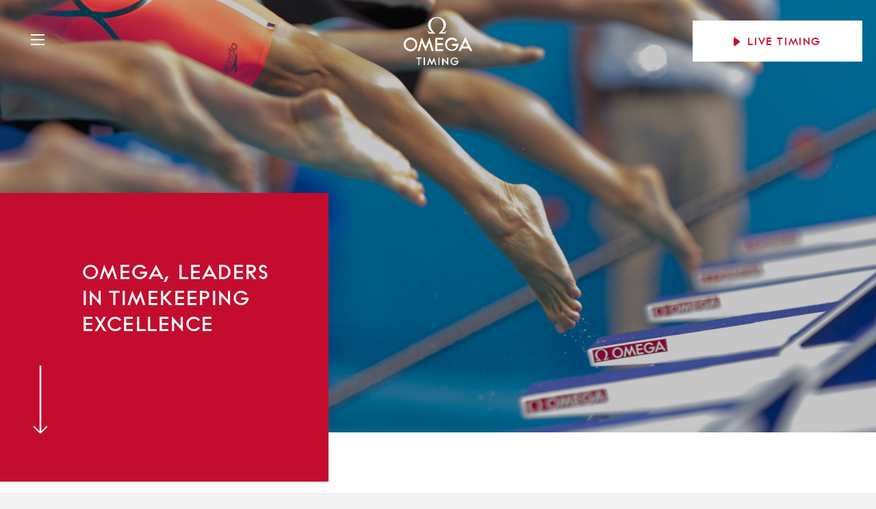

--- FILE ---
content_type: text/html; charset=utf-8
request_url: https://www.omegatiming.com/
body_size: 6996
content:
<!doctype html>
<html lang="fr">
<head>
    <meta charset="utf-8">
    <meta name="description" content="For more than 100 years, OMEGA has been the official timekeeper of all Olympic Games events and many other competitions.">
    <title>OMEGA Sports Live Timekeeping, Official Olympics Games Timekeeper</title>
    <link rel="stylesheet" href="/Content/css/index.css">
    <link rel="icon" type="image/x-icon" href="/favicon.ico" />
    <link rel="shortcut icon" type="image/x-icon" href="/favicon.ico" />
    <link rel="icon" type="image/png" sizes="32x32" href="/favicon-32x32.png" />
    <link rel="apple-touch-icon" sizes="76x76" href="/favicon-76x76.png" />
    <link rel="apple-touch-icon" sizes="120x120" href="/favicon-120x120.png" />
    <link rel="apple-touch-icon" sizes="152x152" href="/favicon-152x152.png" />
    <link rel="apple-touch-icon" sizes="180x180" href="/apple-touch-icon.png" />
    <link rel="manifest" href="/manifest.json" />
    <link rel="mask-icon" href="/safari-pinned-tab.svg" />
    <link rel="stylesheet" href="/Content/css/_cookies.css" />
    <script src="/Content/js/lib/jquery.js"></script>
    <script src="/Content/js/lib/JQuery.headroom.js"></script>
    <script src="/Content/js/lib/headroom.js"></script>
    <script src="/Content/js/lib/sly.js"></script>
    <script src="/Content/js/lib/js-cookie.js"></script>
    <!-- Global site tag (gtag.js) - Google Analytics -->
    <script async src="https://www.googletagmanager.com/gtag/js?id=UA-32282360-1"></script>
    <script>
        window.dataLayer = window.dataLayer || [];
        function gtag(){dataLayer.push(arguments);}
        gtag('js', new Date());
        gtag('config', 'UA-32282360-1');
    </script>

    <meta name="viewport" content="width=device-width, user-scalable=no">

<script>(window.BOOMR_mq=window.BOOMR_mq||[]).push(["addVar",{"rua.upush":"false","rua.cpush":"false","rua.upre":"false","rua.cpre":"true","rua.uprl":"false","rua.cprl":"false","rua.cprf":"false","rua.trans":"SJ-24aa6a8f-e425-470d-87ac-461a216840b4","rua.cook":"true","rua.ims":"false","rua.ufprl":"false","rua.cfprl":"false","rua.isuxp":"false","rua.texp":"norulematch","rua.ceh":"false","rua.ueh":"false","rua.ieh.st":"0"}]);</script>
                              <script>!function(e){var n="https://s.go-mpulse.net/boomerang/";if("False"=="True")e.BOOMR_config=e.BOOMR_config||{},e.BOOMR_config.PageParams=e.BOOMR_config.PageParams||{},e.BOOMR_config.PageParams.pci=!0,n="https://s2.go-mpulse.net/boomerang/";if(window.BOOMR_API_key="BN7XC-524NL-PKZEV-8PCMS-S483A",function(){function e(){if(!o){var e=document.createElement("script");e.id="boomr-scr-as",e.src=window.BOOMR.url,e.async=!0,i.parentNode.appendChild(e),o=!0}}function t(e){o=!0;var n,t,a,r,d=document,O=window;if(window.BOOMR.snippetMethod=e?"if":"i",t=function(e,n){var t=d.createElement("script");t.id=n||"boomr-if-as",t.src=window.BOOMR.url,BOOMR_lstart=(new Date).getTime(),e=e||d.body,e.appendChild(t)},!window.addEventListener&&window.attachEvent&&navigator.userAgent.match(/MSIE [67]\./))return window.BOOMR.snippetMethod="s",void t(i.parentNode,"boomr-async");a=document.createElement("IFRAME"),a.src="about:blank",a.title="",a.role="presentation",a.loading="eager",r=(a.frameElement||a).style,r.width=0,r.height=0,r.border=0,r.display="none",i.parentNode.appendChild(a);try{O=a.contentWindow,d=O.document.open()}catch(_){n=document.domain,a.src="javascript:var d=document.open();d.domain='"+n+"';void(0);",O=a.contentWindow,d=O.document.open()}if(n)d._boomrl=function(){this.domain=n,t()},d.write("<bo"+"dy onload='document._boomrl();'>");else if(O._boomrl=function(){t()},O.addEventListener)O.addEventListener("load",O._boomrl,!1);else if(O.attachEvent)O.attachEvent("onload",O._boomrl);d.close()}function a(e){window.BOOMR_onload=e&&e.timeStamp||(new Date).getTime()}if(!window.BOOMR||!window.BOOMR.version&&!window.BOOMR.snippetExecuted){window.BOOMR=window.BOOMR||{},window.BOOMR.snippetStart=(new Date).getTime(),window.BOOMR.snippetExecuted=!0,window.BOOMR.snippetVersion=12,window.BOOMR.url=n+"BN7XC-524NL-PKZEV-8PCMS-S483A";var i=document.currentScript||document.getElementsByTagName("script")[0],o=!1,r=document.createElement("link");if(r.relList&&"function"==typeof r.relList.supports&&r.relList.supports("preload")&&"as"in r)window.BOOMR.snippetMethod="p",r.href=window.BOOMR.url,r.rel="preload",r.as="script",r.addEventListener("load",e),r.addEventListener("error",function(){t(!0)}),setTimeout(function(){if(!o)t(!0)},3e3),BOOMR_lstart=(new Date).getTime(),i.parentNode.appendChild(r);else t(!1);if(window.addEventListener)window.addEventListener("load",a,!1);else if(window.attachEvent)window.attachEvent("onload",a)}}(),"".length>0)if(e&&"performance"in e&&e.performance&&"function"==typeof e.performance.setResourceTimingBufferSize)e.performance.setResourceTimingBufferSize();!function(){if(BOOMR=e.BOOMR||{},BOOMR.plugins=BOOMR.plugins||{},!BOOMR.plugins.AK){var n="true"=="true"?1:0,t="cookiepresent",a="amiyfyix2w5m42k7dwpq-f-e5275ddcc-clientnsv4-s.akamaihd.net",i="false"=="true"?2:1,o={"ak.v":"39","ak.cp":"897976","ak.ai":parseInt("1009592",10),"ak.ol":"0","ak.cr":8,"ak.ipv":4,"ak.proto":"h2","ak.rid":"32cfc0","ak.r":51095,"ak.a2":n,"ak.m":"dsca","ak.n":"essl","ak.bpcip":"3.17.130.0","ak.cport":51538,"ak.gh":"23.215.214.238","ak.quicv":"","ak.tlsv":"tls1.3","ak.0rtt":"","ak.0rtt.ed":"","ak.csrc":"-","ak.acc":"","ak.t":"1767841183","ak.ak":"hOBiQwZUYzCg5VSAfCLimQ==kMxhll21XajldNB20pCrEP4j3tLeSiYHwkFdeDRdDBjXxLduD5P+VDKIw2TfOq8aibeUX2sXAaR/7W3yVlixRpLJOhTt8jqvLe7DGVCgKPve+VGNWN9x4SJRckyEx0O/wTMvCnY+BLRzVAtocdZc++TwmiCTtjr3nmC4d3UPlUL1W0CwdQIdrPWohdH/1c6eqd3SkqtPQtdM3ONOUe/Ep6c65zsxvZXAQa1Sfgh/8vrWiydPNokPQgXPhkvrFXb0/PzKzDW3HmkVrGmGPi2Tf5IxlwX4n/O1z+0nMckiA0rzCk/e3a/b5jbscHAkN7LdRo3gvpzpVwLzYH8OIiWJ0ONsV9Nt88dTzwt40fPkBwliR/7+GiX5vDirDhqo+NT+vk2zC58ahCxZuf6gORY697KKv+awFdkaNvIpR43mbhk=","ak.pv":"3","ak.dpoabenc":"","ak.tf":i};if(""!==t)o["ak.ruds"]=t;var r={i:!1,av:function(n){var t="http.initiator";if(n&&(!n[t]||"spa_hard"===n[t]))o["ak.feo"]=void 0!==e.aFeoApplied?1:0,BOOMR.addVar(o)},rv:function(){var e=["ak.bpcip","ak.cport","ak.cr","ak.csrc","ak.gh","ak.ipv","ak.m","ak.n","ak.ol","ak.proto","ak.quicv","ak.tlsv","ak.0rtt","ak.0rtt.ed","ak.r","ak.acc","ak.t","ak.tf"];BOOMR.removeVar(e)}};BOOMR.plugins.AK={akVars:o,akDNSPreFetchDomain:a,init:function(){if(!r.i){var e=BOOMR.subscribe;e("before_beacon",r.av,null,null),e("onbeacon",r.rv,null,null),r.i=!0}return this},is_complete:function(){return!0}}}}()}(window);</script></head>
<body class="home-page">
    <div class="cookie cookie-grpd" id="notice-cookie-block" style="display: none">
<div class="cookie-settings" style="display: none">
    <button class="close-btn" id="btn-cookie-setting-close"><span class="hidden">Close cookies settings</span></button>
    <div class="cookie-settings-content">
        <div class="cookie-settings-intro pm-font-omega-bold">Click on each button to activate or deactivate the use of each type of cookies. A colored button indicates if the cookies are active (red), or inactive (grey).</div>
        <div class="cookie-settings-accordion" id="cookie-options">
            <div class="cookie-settings-accordion-title" data-role="collapsible">
                <button data-role="trigger" aria-label="STRICTLY NECESSARY COOKIES"></button>
                <label for="checkbox-cookie-social">
                    <input type="checkbox"
                           id="checkbox-cookie-social"
                           name="checkbox-cookie-social"
                           value="1"
                           class="checkbox"
                           disabled="disabled"
                           checked="checked" />
                    <strong class="label">STRICTLY NECESSARY COOKIES</strong>
                </label>
            </div>
            <div class="cookie-settings-accordion-content" data-role="content">
                <p>These are cookies that are required for the operation of the Website and for you to be able to complete services you ask for. They include, for example, cookies that enable you to log into secure areas of the Website.</p>
            </div>
            <div class="cookie-settings-accordion-title" data-role="collapsible">
                <button data-role="trigger" aria-label="FUNCTIONAL & ANALYTICAL COOKIES"></button>
                <label class="switch" for="checkbox-cookie-performance">
                    <input type="checkbox"
                           id="checkbox-cookie-performance"
                           name="checkbox-cookie-performance"
                           data-role="cookies-list"
                           data-cookie-name="cookie_performance"
                           value="1"
                           class="checkbox" />
                    <span class="check" aria-hidden="true"></span>
                    <strong class="label">FUNCTIONAL & ANALYTICAL COOKIES</strong>
                </label>
            </div>
            <div class="cookie-settings-accordion-content" data-role="content">
                <p>These cookies record information about choices you make on the Website, such as your user name, language or the region you are in. In this way, we are able to personalize your visit to the Website. These cookies allow us to collect information about how visitors use the Website, for example to count visitors and to see how visitors move around the Website. They record your visit to the Website, the pages you have visited and the links you have followed. These cookies do not collect information that identifies you. All information is anonymous. This helps us to improve the way the Website works.</p>
            </div>
            <div class="cookie-settings-accordion-title" data-role="collapsible">
                <button data-role="trigger" aria-label="ADVERTISEMENT COOKIES"></button>
                <label class="switch" for="checkbox-cookie-advertising">
                    <input type="checkbox"
                           id="checkbox-cookie-advertising"
                           name="checkbox-cookie-advertising"
                           data-role="cookies-list"
                           data-cookie-name="cookie_pub"
                           value="1"
                           class="checkbox" />
                    <span class="check" aria-hidden="true"></span>
                    <strong class="label">ADVERTISEMENT COOKIES</strong>
                </label>
            </div>
            <div class="cookie-settings-accordion-content" data-role="content">
                <p>These cookies allow us to deliver tailor-made advertisements to you on third party websites based on your interests in our products and services manifested during your visit on our Website.</p>
            </div>
        </div>
        <script>
            $(".cookie-settings-accordion-content[data-role=content]").hide();
        </script>
    </div>
</div>
    <div class="cookie-content">
        <div class="cookie-text">
            <p>
                I agree that this Website uses cookies and similar technologies for providing me this Website and its functionalities, for obtaining insights about its use and for providing me relevant advertisements.
                You may <a id="btn-cookie-setting" href="#">change the settings</a> to activate or deactivate each category of cookies.
                To find out more about cookies, please also see our <a tabindex="0" aria-label="Go to cookie notice" href="#">Cookie Notice</a>.
            </p>
        </div>
        <div class="cookie-actions">
            <button id="btn-cookie-allow" class="allow">
                <span>Yes</span>
                <span class="hidden">I accept cookies policy and close dialog box.</span>
            </button>
            <button id="btn-cookie-disallow" class="disallow">
                <span>No</span>
                <span class="hidden">I do not accept cookies policy and close dialog box.</span>
            </button>
        </div>
    </div>
</div>

    <div class="home-page">
        <header>
    <div class="header-fix">
        <div class="header-content">
            <div class="header-item">
                <span class="burger"></span>
                <div class="burger-menu">
                    <span class="close"></span>
                    <a href="/sports-events-calendar">Calendar</a>
                    <a href="/sports-timing-live-results">Results</a>
                    <a target="_blank" href="https://www.omegawatches.com/planet-omega/sport/our-sports">Our sports</a>
                </div>
            </div>
            <div class="header-item"><a class="logo-link" href="/"><span class="logo"></span></a></div>
            <div class="header-item">
                <a href="/live-sports-timing" class="live-button"><span>Live<span class="desktop inline"> timing</span></span></a>
            </div>
        </div>
    </div>
    <div class="headroom header-sticky">
        <div class="header-content">
            <div class="header-item">
                <span class="burger"></span>
                <span class="close"></span>
            </div>
            <div class="header-item"><a class="logo-link" href="./index.html"><span class="logo"></span></a></div>
            <div class="header-item">
                <a href="/live-sports-timing" class="action white icon icon-play live-button"><span class="icon">Live<span class="desktop inline"> timing</span></span></a>
            </div>
        </div>
        <div class="burger-menu">
            <a href="/sports-events-calendar">Calendar</a>
            <a href="/sports-timing-live-results">Results</a>
            <a target="_blank" href="https://www.omegawatches.com/planet-omega/sport/our-sports">Our sports</a>
        </div>
    </div>
</header>
        <div class="block-introduce" id="block-introduce">
            <div class="background">
                <img class="mobile" src="Content/images/home/introduce-background.jpg" alt="Welcome image">
                <img class="desktop" src="Content/images/home/introduce-background-desktop.jpg" alt="Welcome image">
            </div>
            <div class="red-block">
                <div class="wrapper">
                    <div class="arrow"></div>
                    <div class="text">
                        <h1>OMEGA, leaders <br> in timekeeping excellence</h1>
                    </div>
                </div>
            </div>
        </div>
        <div id="scrollTo"></div>

        <div class="block-text" id="block-text-1">
            <h2 class="title">
                The Official Timekeeper
                of the Olympic Games
            </h2>
            <p>With a legacy of precision, innovation and expertise, OMEGA has been recording the dreams of Olympic athletes since 1932. Ever since that first defining year, the company’s reputation for timekeeping excellence has continued to grow and now includes many unique passions and partnerships across a range of sports.</p>
        </div>
        <div class="block-calendar">
            <div class="background">
                <img class="mobile" src="/Content/images/home/calendar-background.jpg" />
                <img class="desktop" src="/Content/images/home/calendar-background-desktop.jpg" />
            </div>
            <div class="calendar">
                <span class="calendar-tab active"><span class="desktop inline">Event </span>Calendar</span>
                <span class="results-tab"><span class="desktop inline">Event </span>results</span>
                <div class="content">
                    <div class="calendar-tab-content">
                        <ul>
    <li>
        <span class="title bobsleigh---skeleton">Bobsleigh &amp; Skeleton</span>
        <h3 class="category-link"><a href="/2026/200862-live-results" class="category">WC Bobsleigh &amp; Skeleton Altenberg</a></h3>
        <span class="date-place">January 11-18  <span class="hyphen">-</span> Altenberg, GER</span>
    </li>
    <li>
        <span class="title swimming">Swimming</span>
        <h3 class="category-link"><a href="/2026/2026-tyr-pro-swim-series01-live-results" class="category">2026 TYR Pro Swim Series</a></h3>
        <span class="date-place">January 14-17  <span class="hyphen">-</span> Austin, USA</span>
    </li>
    <li>
        <span class="title diving">Diving</span>
        <h3 class="category-link"><a href="/2026/world-aquatics-diving-world-cup-1-live-results" class="category"> World Aquatics Diving World Cup 2026</a></h3>
        <span class="date-place">February 26-March 1  <span class="hyphen">-</span> Montreal, CAN</span>
    </li>
    <li>
        <span class="title diving">Diving</span>
        <h3 class="category-link"><a href="/2026/world-aquatics-diving-world-cup-2-live-results" class="category">World Aquatics Diving World Cup 2026</a></h3>
        <span class="date-place">March 5-8  <span class="hyphen">-</span> Guadalajara, MEX</span>
    </li>
</ul>

                    </div>
                    <div class="results-tab-content">
                        <ul>
    <li>
        <span class="title bobsleigh---skeleton">Bobsleigh &amp; Skeleton</span>
        <h3 class="category-link"><a href="/2025/200858-live-results" class="category">WC Bobsleigh &amp; Skeleton Lillehammer</a></h3>
        <span class="date-place">2025 December 7-14  <span class="hyphen">-</span> Lillehammer, NOR</span>
    </li>
    <li>
        <span class="title bobsleigh---skeleton">Bobsleigh &amp; Skeleton</span>
        <h3 class="category-link"><a href="/2025/200859-live-results" class="category">WC Bobsleigh &amp; Skeleton Sigulda</a></h3>
        <span class="date-place">2025 December 15-21  <span class="hyphen">-</span> Sigulda, LAT</span>
    </li>
    <li>
        <span class="title bobsleigh---skeleton">Bobsleigh &amp; Skeleton</span>
        <h3 class="category-link"><a href="/2025/200860-live-results" class="category">WC Bobsleigh &amp; Skeleton Winterberg</a></h3>
        <span class="date-place">2025 December 28-January 4  <span class="hyphen">-</span> Winterberg, GER</span>
    </li>
    <li>
        <span class="title bobsleigh---skeleton">Bobsleigh &amp; Skeleton</span>
        <h3 class="category-link"><a href="/2026/200861-live-results" class="category">WC Bobsleigh &amp; Skeleton St. Moritz - Celerina</a></h3>
        <span class="date-place">January 4-11  <span class="hyphen">-</span> St. Moritz - Celerina, SUI</span>
    </li>
</ul>
                    </div>
                    <div class="button-list">
                        <a href="/sports-events-calendar" class="calendar-link active"><span>See all events</span></a>
                        <a href="/sports-timing-live-results" class="results-link"><span>See all results</span></a>
                    </div>
                </div>
            </div>
        </div>

        <div class="block-text">
            <h2 class="title">
                The most influential name
                in timekeeping
            </h2>
            <p>Whether it’s on the track, in the pool or across the waves and fairways, OMEGA has established a truly diverse portfolio of timekeeping roles. Today, the brand is proud to be at the world’s most prestigious competitions, ensuring that every second is measured with absolute accuracy.</p>
        </div>

        <div class="block-slider">
            <div class="frame" style="overflow: hidden;">
                <ul class="slidee" style="width: 2826px; transform: translateZ(0px);">
                    <li class="slide shown" style="width: 471px;">
                        <img src="Content/images/home/sailing.jpg">
                        <div class="mist"></div>
                        <div class="slide-content">
                            <h3 class="title"><a href="https://www.omegawatches.com/planet-omega/sport/our-sports/sailing">Sailing</a></h3>
                            <div class="desc">
                                <p>
                                    To sail, especially at high speed, requires determination, perfect timing and the ability to
                                    adapt quickly: all qualities OMEGA admires. Small wonder we're passionate about the sport,
                                    especially when you consider the boats themselves - state of the art and very beautiful.
                                </p>
                            </div>
                            <div class="see-more">See more</div>
                        </div>
                    </li>
                    <li class="slide" style="width: 471px;">
                        <img src="Content/images/home/athletics.jpg">
                        <div class="mist"></div>
                        <div class="slide-content">
                            <h3 class="title"><a href="https://www.omegawatches.com/planet-omega/sport/our-sports/athletics">ATHLETICS</a></h3>
                            <div class="desc">
                                <p>
                                    Sports timing has changed dramatically since Jesse Owen had to dig his own starting holes
                                    in Berlin in 1936. OMEGA was there then and has been behind the evolution of athletics
                                    timekeeping technology ever since.
                                </p>
                            </div>
                            <div class="see-more">See more</div>
                        </div>
                    </li>
                    <li class="slide" style="width: 471px;">
                        <img src="Content/images/home/golf.jpg">
                        <div class="mist"></div>
                        <div class="slide-content">
                            <h3 class="title"><a href="https://www.omegawatches.com/planet-omega/sport/our-sports/golf">GOLF</a></h3>
                            <div class="desc">
                                <p>
                                    OMEGA promotes golf’s global growth with tournament sponsorships, our partnership with
                                    The PGA of America and an impressive roster of golfing ambassadors. We’re thrilled that it
                                    returns to the Olympic Games in 2016.
                                </p>
                            </div>
                            <div class="see-more">See more</div>
                        </div>
                    </li>
                    <li class="slide" style="width: 471px;">
                        <img src="Content/images/home/bobsleigh.jpg">
                        <div class="mist"></div>
                        <div class="slide-content">
                            <h3 class="title"><a href="https://www.omegawatches.com/planet-omega/sport/our-sports/bobsleigh-and-monobob">BOBSLEIGH AND MONOBOB</a></h3>
                            <div class="desc">
                                <p>
                                    Bobsleigh, with its sleek, speedy sleighs, is a truly thrilling sport. OMEGA is Official
                                    Timekeeper and Official Partner of the FIBT World Championships and World Cup and the
                                    title sponsor of the Monobob Series.
                                </p>
                            </div>
                            <div class="see-more">See more</div>
                        </div>
                    </li>
                    <li class="slide" style="width: 471px;">
                        <img src="Content/images/home/swimming.jpg">
                        <div class="mist"></div>
                        <div class="slide-content">
                            <h3 class="title"><a href="https://www.omegawatches.com/planet-omega/sport/our-sports/swimming">SWIMMING</a></h3>
                            <div class="desc">
                                <p>
                                    OMEGA has long been at the forefront of sport timekeeping technology. Working closely with World Aquatics and the IOC, we ensure that our timing and measurement devices for swimming and diving events are as accurate and as precise as the aquatic athletes whose results we record.
                                </p>
                            </div>
                            <div class="see-more">See more</div>
                        </div>
                    </li>
                    <li class="slide" style="width: 471px;">
                        <img src="Content/images/home/olympic.jpg">
                        <div class="mist"></div>
                        <div class="slide-content">
                            <h3 class="title"><a href="https://www.omegawatches.com/planet-omega/sport/olympic-games">OLYMPIC GAMES</a></h3>
                            <div class="desc">
                                <p>
                                    The Olympic Games are the pinnacle of international sport and at each edition, OMEGA is
                                    proud to bring its expertise as Official Timekeeper to the world’s favourite competition.
                                </p>
                            </div>
                            <div class="see-more">See more</div>
                        </div>
                    </li>
                </ul>
            </div>
            <div class="counter">
                <span class="actual">01 </span>/<span class="max"> 06</span>
            </div>
            <div class="scrollbar">
                <div class="handle" style="transform: translateZ(0px) translateX(0px); width: 132px;"></div>
            </div>
        </div>
        <footer>
    <div class="grey-part">
        <p>Copyright OMEGA SA. All rights reserved.</p>
        <span class="legal"><a href="#">Terms of Use</a>|<a href="#">Pricacy Notice</a>|<a href="#">Cookie Notice</a></span>
    </div>
    <div class="red-part">
        <a target="_blank" href="https://www.omegawatches.com/" aria-label="Visit omegawatches.com"><span>omegawatches.com</span></a>
    </div>
</footer>
    </div>
    <script type="text/javascript" src="/Content/js/cookie.js"></script>
    <script>
        initCookie($("#notice-cookie-block"), "#btn-cookie-allow", "#btn-cookie-disallow", "#btn-cookie-setting, #btn-cookie-setting-close", "user_allowed_save_cookie_rgpd", { 1: 1 }, 31536000, [{ cookieName: "cookie_performance", allowValue: 1, disallowValue: 0, defaultValue: 1 }, { cookieName: "cookie_pub", allowValue: 1, disallowValue: 0, defaultValue: 0 }], false);
    </script>
    <script src="/Content/js/index.js"></script>
    <script src="/Content/js/header.js"></script>
</body>
</html>

--- FILE ---
content_type: text/css
request_url: https://www.omegatiming.com/Content/css/index.css
body_size: 3292
content:
@font-face {
  font-family: 'omega-font';
  font-weight: normal;
  font-style: normal;
  src: url('../fonts/omegact/omegact-regular-webfont.eot');
  src: url('../fonts/omegact/omegact-regular-webfont.eot') format('embedded-opentype'), url('../fonts/omegact/omegact-regular-webfont.woff') format('woff'), url('../fonts/omegact/omegact-regular-webfont.ttf') format('truetype'), url('../fonts/omegact/omegact-regular-webfont.svg#CreativeBlockBBBold') format('svg');
}

@font-face {
  font-family: 'omega-font-bold';
    font-weight: normal;
    font-style: normal;

    src: url('../fonts/omegact/omegact-bold-webfont.eot');
    src: url('../fonts/omegact/omegact-bold-webfont.eot') format('embedded-opentype'), url('../fonts/omegact/omegact-bold-webfont.woff') format('woff'), url('../fonts/omegact/omegact-bold-webfont.woff2') format('woff2'), url('../fonts/omegact/omegact-bold-webfont.ttf') format('truetype'), url('../fonts/omegact/omegact-bold-webfont.svg') format('svg');
}

@font-face {
  font-family: 'omega-font-light';
    font-weight: normal;
    font-style: normal;

    src: url('../fonts/omegact/omegact-light-webfont.eot');
    src: url('../fonts/omegact/omegact-light-webfont.eot') format('embedded-opentype'), url('../fonts/omegact/omegact-light-webfont.woff') format('woff'), url('../fonts/omegact/omegact-light-webfont.woff2') format('woff2'), url('../fonts/omegact/omegact-light-webfont.ttf') format('truetype'), url('../fonts/omegact/omegact-light-webfont.svg') format('svg');
}

@font-face {
  font-family: 'austin-semibold-italic';
    font-weight: normal;
    font-style: normal;

    src: url('../fonts/austin/Austin-SemiboldItalic-Web.eot');
    src: url('../fonts/austin/Austin-SemiboldItalic-Web.eot') format('embedded-opentype'), url('../fonts/austin/Austin-SemiboldItalic-Web.woff') format('woff'), url('../fonts/austin/Austin-SemiboldItalic-Web.woff2') format('woff2'), url('../fonts/austin/Austin-SemiboldItalic-Web.ttf') format('truetype'), url('../fonts/austin/Austin-SemiboldItalic-Web.svg') format('svg');
}

@font-face {
  font-family: 'icomoon';
    font-weight: normal;
    font-style: normal;

    src: url('../fonts/icomoon/icomoon.eot');
    src: url('../fonts/icomoon/icomoon.eot') format('embedded-opentype'), url('../fonts/icomoon/icomoon.woff') format('woff'), url('../fonts/icomoon/icomoon.woff2') format('woff2'), url('../fonts/icomoon/icomoon.ttf') format('truetype'), url('../fonts/icomoon/icomoon.svg') format('svg');
}

html,
body {
  font-family: 'omega-font';
  overflow-x: hidden;
  width: 100%;
  margin: 0;
  background-color: #f2f2f2;
  -webkit-font-smoothing: antialiased;
}

body {
  background: #f2f2f2;
}

h1,
h2,
h3,
h4 {
  font-size: inherit;
  font-weight: inherit;
  display: inherit;
  margin: inherit;
}

*:focus {
  outline: 0;
  box-shadow: none;
}

.hidden {
  display: none;
}

.desktop {
  display: none;
}

.heading {
  position: relative;
}

.heading .black-mist {
  position: absolute;
  bottom: 0;
  left: 0;
  display: block;
  width: 100%;
  height: 100%;
  background: rgba(0, 0, 0, .5);
}

.heading img:not(.desktop) {
  display: block;
  width: 100%;
}

.heading .title {
  font-family: 'omega-font-bold';
  font-size: 30px;
  position: absolute;
  top: 50%;
  width: 100%;
  margin: 0 auto;
  -webkit-transform: translate3d(0, -50%, 0);
          transform: translate3d(0, -50%, 0);
  text-align: center;
  letter-spacing: .04em;
  text-transform: uppercase;
  color: white;
}

.heading .title p:not(.subtitle) {
  margin: 0 auto;
}

.heading .subtitle {
  font-family: 'omega-font';
  font-size: 16px;
  position: absolute;
  top: 100%;
  left: 50%;
  width: 80%;
  -webkit-transform: translate3d(-50%, 0, 0);
          transform: translate3d(-50%, 0, 0);
}

.title-red {
  font-size: 25px;
  margin-bottom: 20px;
  text-transform: uppercase;
  color: #c40d2e;
}

.title-red.hr:after {
  display: block;
  width: 100%;
  height: 1px;
  margin: 8.33333333% 0 8.33333333% 0;
  content: '';
  background: #f0f0f0;
}

header .header-fix {
  position: absolute;
  z-index: 1000;
  top: 0;
  width: 100%;
  max-width: 1600px;
  padding: 10px 0;
  transition: .5s;
  color: white;
}

header .header-fix .burger {
  cursor: pointer;
}

header .header-fix .burger-menu {
  font-family: 'omega-font-bold';
  position: absolute;
  z-index: 1000;
  top: 20px;
  left: 20px;
  display: none;
  padding: 40px 70px;
  letter-spacing: .07em;
  text-transform: uppercase;
  background: black;
}

header .header-fix .burger-menu a {
  display: block;
  margin: 15px 0;
  text-decoration: none;
  color: white;
}

header .header-fix .burger-menu .close {
  position: absolute;
  top: 25px;
  left: 25px;
  cursor: pointer;
}

header .header-fix .burger-menu .close:before {
  font-family: 'icomoon';
  content: '\e905';
}

header .header-fix a.logo-link {
  text-decoration: none;
  color: white;
}

header .header-fix .live-button {
  font-family: 'omega-font-bold';
  font-size: 12px;
  margin-right: 20px;
  padding: 10px 20px;
  transition: .2s;
  text-decoration: none;
  letter-spacing: .07em;
  text-transform: uppercase;
  color: #c40d2e;
  background: white;
}

header .header-fix .live-button:before {
  font-family: 'icomoon';
  font-size: 8px;
  margin-right: 3px;
  content: '\e90c';
}

header .header-fix .live-button:hover {
  color: white;
  background: #c40d2e;
}

header .header-sticky {
  position: fixed;
  z-index: 1000;
  top: 0;
  width: 100%;
  max-width: 1600px;
  height: 60px;
  transition: .2s;
  -webkit-transform: translate3d(0, -81px, 0);
          transform: translate3d(0, -81px, 0);
  background: white;
}

header .header-sticky.headroom--top,
header .header-sticky.headroom--pinned {
  -webkit-transform: translate3d(0, -81px, 0);
          transform: translate3d(0, -81px, 0);
}

header .header-sticky.headroom--unpinned {
  -webkit-transform: translate3d(0, 0, 0);
          transform: translate3d(0, 0, 0);
}

header .header-sticky .header-content {
  width: 100%;
  height: 100%;
}

header .header-sticky .header-item {
  position: relative;
  display: block;
  float: left;
  height: 100%;
}

header .header-sticky .header-item:nth-of-type(1) {
  width: 25%;
  border-bottom: 1px solid #f0f0f0;
}

header .header-sticky .header-item:nth-of-type(2) {
  width: 50%;
  border-bottom: 1px solid #f0f0f0;
}

header .header-sticky .header-item:nth-of-type(3) {
  width: 25%;
}

header .header-sticky .burger,
header .header-sticky .close {
  position: absolute;
  top: 50%;
  left: 20px;
  cursor: pointer;
  -webkit-transform: translate3d(0, -50%, 0);
          transform: translate3d(0, -50%, 0);
}

header .header-sticky .burger:before,
header .header-sticky .close:before {
  font-family: 'icomoon';
  font-size: 20px;
  content: '\e904';
}

header .header-sticky .close {
  display: none;
}

header .header-sticky .close:before {
  font-size: 20px;
  content: '\e905';
}

header .header-sticky .burger-menu {
  position: absolute;
  display: none;
  width: 100%;
  background: black;
}

header .header-sticky .burger-menu a {
  font-family: 'omega-font-bold';
  display: block;
  margin: 20px 0 20px 30px;
  text-decoration: none;
  text-transform: uppercase;
  color: white;
}

header .header-sticky .logo {
  position: absolute;
  top: 50%;
  left: 50%;
  -webkit-transform: translate3d(-50%, -50%, 0);
          transform: translate3d(-50%, -50%, 0);
}

header .header-sticky .logo:before {
  font-family: 'icomoon';
  font-size: 60px;
  content: '\e90a';
  color: #c40d2e;
}

header .header-sticky .live-button {
  font-family: 'omega-font-bold';
  font-size: 13px;
  position: absolute;
  width: 100%;
  height: 100%;
  transition: .2s;
  letter-spacing: .07em;
  text-transform: uppercase;
  color: white;
  border-bottom: 1px solid #c40d2e;
  background: #c40d2e;
}

header .header-sticky .live-button .icon {
  position: absolute;
  top: 50%;
  left: 50%;
  -webkit-transform: translate3d(-50%, -50%, 0);
          transform: translate3d(-50%, -50%, 0);
}

header .header-sticky .live-button .icon:before {
  font-family: 'icomoon';
  font-size: 10px;
  margin-right: 7px;
  content: '\e90c';
}

header .header-sticky .live-button:hover {
  color: #c40d2e;
  border-bottom-color: #f0f0f0;
  background: white;
}

header .header-fix .header-content {
  display: table;
  width: 100%;
  table-layout: fixed;
}

header .header-fix .header-item {
  display: table-cell;
  vertical-align: middle;
}

header .header-fix .header-item .burger:before {
  font-family: 'icomoon';
  font-size: 20px;
  margin-left: 20px;
  content: '\e904';
  cursor: pointer;
}

header .header-fix .header-item .logo:before {
  font-family: 'icomoon';
  font-size: 60px;
  content: '\e90a';
}

header .header-fix .header-item:nth-child(2) {
  text-align: center;
}

header .header-fix .header-item:nth-child(3) {
  position: relative;
  text-align: right;
}

footer {
  font-size: 11px;
  text-align: center;
  color: #7f7f7f;
}

footer .grey-part {
  margin: 0 auto;
  padding: 5px 0 5px 0;
  background: #e8e8e8;
}

footer .grey-part .legal {
  display: none;
}

footer .grey-part a {
  color: #7f7f7f;
}

footer .grey-part a:nth-of-type(1) {
  margin-right: 10px;
}

footer .grey-part a:nth-of-type(2) {
  margin: 0 10px;
}

footer .grey-part a:nth-of-type(3) {
  margin-left: 10px;
}

footer .red-part {
  font-size: 16px;
  position: relative;
  padding: 20px 0;
  text-transform: uppercase;
  background: #c40d2e;
}

footer .red-part a {
  width: 100%;
  text-decoration: none;
  color: white;
}

.home-page {
  max-width: 1600px;
  margin: 0 auto;
  background-color: white;
}

.home-page .block-introduce {
  position: relative;
  width: 100%;
  padding-top: 133.066667%;
}

.home-page .block-introduce .background {
  position: absolute;
  top: 0;
  width: 100%;
}

.home-page .block-introduce .background img {
  width: 100%;
}

.home-page .block-introduce .red-block {
  font-family: 'omega-font-bold';
  position: absolute;
  bottom: 0;
  width: 75%;
  min-width: 300px;
  letter-spacing: .09em;
  color: white;
  background: #c40d2e;
}

.home-page .block-introduce .red-block h1 {
  font-size: 30px;
  width: 58.33333333%;
  margin: 16.66666667% auto;
  text-transform: uppercase;
  word-break: normal;
}

.home-page .block-text {
  line-height: 1.6em;
  width: 83.33333333%;
  margin: 70px auto;
  color: #999;
}

.home-page .block-text .title {
  font-size: 30px;
  font-weight: normal;
  line-height: 1.3em;
  margin: 30px 0;
  color: #c40d2e;
}

.home-page .block-calendar {
  position: relative;
  padding-top: 191.2%;
}

.home-page .block-calendar .background {
  position: absolute;
  top: 0;
  width: 100%;
}

.home-page .block-calendar .background img {
  width: 100%;
}

.home-page .block-calendar .calendar {
  position: absolute;
  bottom: 0;
  left: 50%;
  width: 83.33333333%;
  -webkit-transform: translate3d(-50%, 0, 0);
          transform: translate3d(-50%, 0, 0);
  background: #f0f0f0;
}

.home-page .block-calendar .button-list a:not(.active) {
  display: none;
  transition: .2s;
  background: red;
}

.home-page .block-calendar .calendar-tab,
.home-page .block-calendar .results-tab {
  font-family: 'omega-font-bold';
  font-size: 20px;
  float: left;
  width: 40%;
  margin: 30px 0 40px 0;
  cursor: pointer;
  -webkit-user-select: none;
     -moz-user-select: none;
      -ms-user-select: none;
          user-select: none;
  transition: .2s;
  text-align: center;
  text-transform: uppercase;
}

.home-page .block-calendar .calendar-tab:not(.active),
.home-page .block-calendar .results-tab:not(.active) {
  color: #999;
}

.home-page .block-calendar .calendar-tab {
  margin-left: 10%;
}

.home-page .block-calendar .results-tab {
  margin-right: 10%;
}

.home-page .block-calendar .content {
  clear: left;
}

.home-page .block-calendar .content ul {
  width: 80%;
  margin: 0 auto;
  padding: 0;
  list-style: none;
}

.home-page .block-calendar .content ul li {
  margin: 40px 0;
}

.home-page .block-calendar .content ul span:not(.hyphen) {
  display: block;
}

.home-page .block-calendar .content .title {
  font-family: 'omega-font-bold';
  font-size: 16px;
  margin-bottom: 10px;
  letter-spacing: .05em;
  text-transform: uppercase;
  color: #1e1e1e;
}

.home-page .block-calendar .content .title:before {
  font-family: 'icomoon';
  font-size: 20px;
  margin-right: 10px;
  vertical-align: bottom;
}



.home-page .block-calendar .content .title.swimming:before {
    content: '\e90e';
    width: 33px;
    float: left;
    margin-top: -3px;
}

.home-page .block-calendar .content .title.diving:before {
    content: '\e906';
    width: 33px;
    float: left;
    margin-top: -3px;
}

.home-page .block-calendar .content .title.artistic-swimming:before {
    content: '\e903';
    width: 33px;
    float: left;
    margin-top: -3px;
}

    .home-page .block-calendar .content .title.high-diving:before {
        content: '\e909';
        width: 30px;
        float: left;
        margin-top: -3px;
        font-size: 20px;
        margin-left: 3px;
    }

.home-page .block-calendar .content .title.water-polo:before {
    content: '\e90f';
    width: 33px;
    float: left;
    margin-top: -3px;
}

.home-page .block-calendar .content .title.open-water:before {
    content: '\e90b';
    width: 33px;
    float: left;
    margin-top: -3px;
}

    .home-page .block-calendar .content .title.athletics:before {
        content: '\e910';
        width: 33px;
        float: left;
        margin-top: -3px;
        font-size: 22px;
    }



    .home-page .block-calendar .content .title.bobsleigh---skeleton:before {
        content: '\e911';
        width: 33px;
        float: left;
        margin-top: -3px;
        font-size: 22px;
    }

.home-page .block-calendar .content .category {
  font-family: 'omega-font-bold';
  font-size: 20px;
  position: relative;
  display: inline;
  padding: 0;
  cursor: pointer;
  transition: .2s;
  text-align: left;
  letter-spacing: inherit;
  text-transform: uppercase;
  color: #c40d2e !important;
}

.home-page .block-calendar .content .category-link {
  margin-top: 15px;
}

.home-page .block-calendar .content .category:after {
  position: absolute;
  bottom: 0;
  display: block;
  width: 100%;
  height: 1px;
  content: '';
  transition: .2s;
  background: transparent;
}

.home-page .block-calendar .content .category:hover:after {
  background: #c40d2e;
}

.home-page .block-calendar .content .category:hover,
.home-page .block-calendar .content .category:visited:hover {
  color: #c40d2e;
}

.home-page .block-calendar .content .category:visited {
  color: inherit;
}

.home-page .block-calendar .content .date-place {
  font-size: 16px;
  margin-top: 10px;
  color: #555;
}

.home-page .block-calendar .content a {
  display: block;
  width: 100%;
  padding: 40px 0;
  transition: .2s;
  text-align: center;
  text-decoration: none;
  letter-spacing: .07em;
  text-transform: uppercase;
}

.home-page .block-calendar .content a span:before {
  font-family: 'icomoon';
  margin-right: 10px;
  content: '';
}

.home-page .block-calendar .content a.calendar-link {
  color: white;
  background: #c40d2e;
}

.home-page .block-calendar .content a.calendar-link span:before {
  content: '\e907';
}

.home-page .block-calendar .content a.calendar-link:hover {
  color: #c40d2e;
  background: white;
}

.home-page .block-calendar .content a.results-link {
  color: white;
  background: black;
}

.home-page .block-calendar .content a.results-link span:before {
  content: '\e90d';
}

.home-page .block-calendar .content a.results-link:hover {
  color: #c40d2e;
  background: white;
}

.home-page .block-calendar .results-tab-content {
  display: none;
}

.home-page .block-slider {
  overflow: hidden;
  margin-bottom: 100px;
}

.home-page .block-slider .frame {
  overflow: visible!important;
  width: 84%;
  height: 100%;
  margin: 0 auto 100px auto;
  padding: 0;
}

.home-page .block-slider .slidee {
  display: inline-block;
  overflow: hidden;
  height: 100%;
  margin: 0;
  padding: 0;
  list-style: none;
}

.home-page .block-slider .slide {
  cursor: pointer;
}

.home-page .block-slider .slide:not(.shown) {
  pointer-events: none;
}

.home-page .block-slider li {
  position: relative;
  float: left;
  width: 200px;
  height: 100%;
  margin: 0;
  padding: 0;
}

.home-page .block-slider img {
  position: relative;
  display: block;
  width: 100%;
}

.home-page .block-slider .slide-content {
  position: absolute;
  bottom: 0;
  width: 100%;
  color: white;
}

.home-page .block-slider .mist {
  position: absolute;
  top: 0;
  width: 100%;
  height: 100%;
  background: linear-gradient(to top, rgba(0, 0, 0, .8) 0%, rgba(0, 0, 0, .35) 60%, transparent 100%);
}

.home-page .block-slider .title {
  font-family: 'omega-font';
  font-size: 40px;
  font-weight: normal;
  width: 80%;
  margin-left: 50%;
  -webkit-transform: translate3d(-50%, 0, 0);
          transform: translate3d(-50%, 0, 0);
  letter-spacing: .07em;
  text-transform: uppercase;
}

.home-page .block-slider .title a {
  text-decoration: none;
  color: inherit;
}

.home-page .block-slider .desc {
  font-family: 'omega-font-light';
  line-height: 1.8em;
  overflow: hidden;
  width: 80%;
  margin: 0 auto 30px auto;
  transition: .5s;
}

.home-page .block-slider .desc p {
  margin: 0;
}

.home-page .block-slider .shown .see-more {
  -webkit-transform: translate3d(0, 0, 0);
          transform: translate3d(0, 0, 0);
}

.home-page .block-slider .see-more {
  display: block;
  padding: 20px 0 20px 20px;
  transition: .5s, background-color .2s, color .2s;
  -webkit-transform: translate3d(0, 100%, 0);
          transform: translate3d(0, 100%, 0);
  text-decoration: none;
  letter-spacing: .05em;
  text-transform: uppercase;
  opacity: 1;
  color: white;
  background: #c40d2e;
}

.home-page .block-slider .see-more:hover {
  color: #c40d2e;
  background: white;
}

.home-page .block-slider .counter {
  font-family: 'omega-font-bold';
  width: 83.33333333%;
  margin: 40px auto 10px auto;
  color: #c40d2e;
}

.home-page .block-slider .scrollbar {
  width: 83.33333333%;
  height: 4px;
  margin: 0 auto;
  cursor: pointer;
  background-color: #f2f2f2;
}

.home-page .block-slider .scrollbar .handle {
  height: 100%;
  cursor: ew-resize;
  background-color: #c40d2e;
}

@media only screen and (max-width: 959px) {
  .home-page .block-calendar ul li:nth-child(n+3) {
    display: none;
  }

  .home-page .block-slider {
    margin-bottom: 100px;
  }

  .home-page .block-slider .frame .slidee .slide.active .slide-content {
    position: absolute;
  }

  .home-page .block-slider .frame .slidee .slide.active .title {
    position: relative;
    bottom: 0;
  }

  .home-page .block-slider .frame .slidee .slide.active .see-more {
    -webkit-transform: translate3d(0, 0, 0);
            transform: translate3d(0, 0, 0);
  }
}

@media all and (min-width: 640px), print {
  .heading img.desktop {
    width: 100%;
  }

  .heading img.mobile {
    display: none;
  }

  .mobile {
    display: none;
  }

  .desktop {
    display: block;
  }

  .desktop.inline {
    display: inline;
  }

  .home-page .block-introduce {
    padding-top: 55%;
  }

  .home-page .block-introduce .red-block {
    width: 62.5%;
    height: 80%;
  }

  .home-page .block-introduce .red-block .wrapper {
    display: table;
    height: 79%;
    margin-top: 20%;
  }

  .home-page .block-introduce .red-block .wrapper .arrow {
    position: relative;
    display: table-cell;
    width: 25%;
    height: 100%;
    vertical-align: middle;
  }

  .home-page .block-introduce .red-block .wrapper .arrow:before {
    font-family: 'icomoon';
    font-size: 60px;
    position: absolute;
    left: 50%;
    margin-top: -30%;
    content: '\e901';
    cursor: pointer;
    -webkit-transform: translate3d(-50%, 0, 0);
            transform: translate3d(-50%, 0, 0);
  }

  .home-page .block-introduce .red-block .wrapper .text {
    display: table-cell;
    width: 75%;
  }

  .home-page .block-introduce .red-block .wrapper .text h1 {
    width: 75%;
    margin: 0;
  }

  .home-page .block-introduce .red-block h1 {
    width: 43.75%;
    margin: 12.5% auto 25% auto;
  }

  .home-page .block-calendar {
    padding-top: 82.8125%;
  }

  .home-page .block-calendar .calendar {
    display: table;
    table-layout: fixed;
  }

  .home-page .block-calendar .calendar:before {
    position: absolute;
    left: 50%;
    display: block;
    width: 1px;
    height: 100%;
    content: '';
    opacity: .2;
    background-color: #999;
  }

  .home-page .block-calendar .calendar-tab,
    .home-page .block-calendar .results-tab {
    width: 43%;
    margin-top: 5%;
    margin-bottom: 0;
    margin-left: 7%;
    cursor: initial;
    -webkit-user-select: initial;
       -moz-user-select: initial;
        -ms-user-select: initial;
            user-select: initial;
    text-align: left;
    color: black!important;
  }

  .home-page .block-calendar .results-tab {
    margin-right: 0;
    margin-left: 7%;
  }

  .home-page .block-calendar .calendar-tab-content,
    .home-page .block-calendar .results-tab-content {
    display: table-cell;
  }

  .home-page .block-calendar .calendar-tab-content ul,
    .home-page .block-calendar .results-tab-content ul {
    width: 70%;
  }

  .home-page .block-calendar .calendar-tab-content {
    display: block!important;
    float: left;
    width: 50%;
  }

  .home-page .block-calendar .results-tab-content {
    display: block!important;
    float: left;
    width: 50%;
  }

  .home-page .block-calendar .content .button-list {
    clear: left;
  }

  .home-page .block-calendar .content .button-list .calendar-link,
    .home-page .block-calendar .content .button-list .results-link {
    display: inline-block;
    float: left;
    width: 50%;
  }

  .home-page .block-slider .counter {
    width: 50%;
  }

  .home-page .block-slider .scrollbar {
    width: 50%;
  }
}

@media all and (min-width: 960px), print {
  .heading .title {
    font-size: 40px;
  }

  .heading .subtitle {
    font-size: 20px;
    margin: 15px auto 0 auto;
  }

  .title-red {
    font-family: 'omega-font-bold';
    font-size: 32px;
    letter-spacing: .04em;
  }

  .title-red.hr:after {
    display: none;
  }

  header .header-fix .header-content .burger:before {
    margin-left: 45px;
  }

  header .header-fix .header-content .logo:before {
    font-size: 100px;
  }

  header .header-fix .header-content .live-button {
    font-size: 16px;
    padding: 20px 60px;
    letter-spacing: .1em;
  }

  header .header-fix .header-content .live-button:before {
    font-size: 12px;
    margin-right: 10px;
  }

  header .header-sticky {
    height: 80px;
  }

  header .header-sticky .header-item:nth-of-type(1) {
    width: 18.75%;
  }

  header .header-sticky .header-item:nth-of-type(2) {
    width: 62.5%;
  }

  header .header-sticky .header-item:nth-of-type(3) {
    width: 18.75%;
  }

  header .header-sticky .burger {
    left: 40px;
  }

  header .header-sticky .burger:before {
    font-size: 25px;
  }

  header .header-sticky .close {
    left: 42px;
  }

  header .header-sticky .burger-menu {
    top: 0;
    left: 60px;
    width: unset;
    height: 100%;
    background: transparent;
  }

  header .header-sticky .burger-menu a {
    font-size: 20px;
    display: inline-block;
    height: 100%;
    margin: 27px 0 0 30px;
    color: black;
  }

  header .header-sticky .logo:before {
    font-size: 70px;
  }

  header .header-sticky .live-button {
    font-size: 16px;
  }

  header .header-sticky .live-button .icon {
    width: 80%;
  }

  header .header-sticky .live-button .icon:before {
    font-size: 12px;
  }

  footer {
    display: table;
    width: 100%;
  }

  footer .grey-part {
    display: table-cell;
    width: 70%;
    padding-left: 3%;
    text-align: left;
    vertical-align: middle;
  }

  footer .grey-part p,
    footer .grey-part a {
    font-size: 13px;
    display: inline-block;
  }

  footer .grey-part a {
    margin-left: 15px;
  }

  footer .red-part {
    display: table-cell;
    width: 30%;
    vertical-align: middle;
  }

  .home-page .block-introduce .text h1 {
    font-size: 30px;
  }

  .home-page .block-introduce .red-block {
    width: 37.5%;
    height: 60%;
  }

  .home-page .block-introduce .red-block .wrapper .text h1 {
    display: block;
    width: 85%;
  }

  .home-page .block-introduce .red-block .wrapper .arrow:before {
    font-size: 100px;
    margin-top: -10px;
  }

  .home-page .block-text {
    width: 43.75%;
    margin: 120px auto;
  }

  .home-page .block-text .title {
    font-size: 40px;
    width: 78.57142857%;
    letter-spacing: unset;
  }

  .home-page .block-text p {
    font-size: 18px;
    line-height: 1.5em;
    letter-spacing: .07em;
    color: #999;
  }

  .home-page .block-calendar .calendar {
    width: 75%;
  }

  .home-page .block-calendar .calendar-tab,
    .home-page .block-calendar .results-tab {
    font-size: 30px;
    width: 33.33333333%;
    margin: 8.33333333% 8.33333333% 1.66666667% 8.33333333%;
  }

  .home-page .block-calendar .calendar-tab-content,
    .home-page .block-calendar .results-tab-content {
    width: 33.33333333%;
    margin: 0 8.33333333% 8.33333333% 8.33333333%;
  }

  .home-page .block-calendar .calendar-tab-content ul,
    .home-page .block-calendar .results-tab-content ul {
    width: 100%;
    margin: 0 auto;
  }

  .home-page .block-calendar .calendar-tab-content ul li,
    .home-page .block-calendar .results-tab-content ul li {
    margin: 40px 0 0 0;
  }

  .home-page .block-slider .frame {
    width: 94%;
  }

  .home-page .block-slider .frame .slidee .desc {
    transition: .5s;
  }

  .home-page .block-slider .frame .slidee .desc.hide {
    height: 0!important;
    opacity: 0;
  }

  .home-page .block-slider .frame .slidee .slide.shown .see-more {
    -webkit-transform: translate3d(0, 100%, 0);
            transform: translate3d(0, 100%, 0);
  }

  .home-page .block-slider .frame .slidee .see-more {
    display: block;
    padding: 20px 0 20px 20px;
    transition: .5s, background-color .2s, color .2s;
    -webkit-transform: translate3d(0, 100%, 0);
            transform: translate3d(0, 100%, 0);
    text-decoration: none;
    letter-spacing: .05em;
    text-transform: uppercase;
    opacity: 1;
    color: white;
    background: #c40d2e;
  }

  .home-page .block-slider .frame .slidee .see-more:hover {
    color: #c40d2e;
    background: white;
  }

  .home-page .block-slider .frame .slidee .slide:hover .title {
    position: relative;
    bottom: unset;
  }

  .home-page .block-slider .frame .slidee .slide:hover .see-more {
    -webkit-transform: translate3d(0, 0, 0);
            transform: translate3d(0, 0, 0);
  }

  .home-page .block-slider .counter {
    display: none;
  }

  .home-page .block-slider .scrollbar {
    width: 22.5%;
    margin: 3% 0 0 3%;
  }
}

@media all and (min-width: 1300px), print {
  .home-page .block-introduce .text h1 {
    font-size: 40px;
  }
}


--- FILE ---
content_type: text/css
request_url: https://www.omegatiming.com/Content/css/_cookies.css
body_size: 1645
content:
@font-face {
  font-family: 'omega-font';
  font-weight: normal;
  font-style: normal;
  src: url('../fonts/omegact/omegact-regular-webfont.eot');
  src: url('../fonts/omegact/omegact-regular-webfont.eot') format('embedded-opentype'), url('../fonts/omegact/omegact-regular-webfont.woff') format('woff'), url('../fonts/omegact/omegact-regular-webfont.ttf') format('truetype'), url('../fonts/omegact/omegact-regular-webfont.svg#CreativeBlockBBBold') format('svg');
}

@font-face {
  font-family: 'omega-font-bold';
    font-weight: normal;
    font-style: normal;

    src: url('../fonts/omegact/omegact-bold-webfont.eot');
    src: url('../fonts/omegact/omegact-bold-webfont.eot') format('embedded-opentype'), url('../fonts/omegact/omegact-bold-webfont.woff') format('woff'), url('../fonts/omegact/omegact-bold-webfont.woff2') format('woff2'), url('../fonts/omegact/omegact-bold-webfont.ttf') format('truetype'), url('../fonts/omegact/omegact-bold-webfont.svg') format('svg');
}

@font-face {
  font-family: 'omega-font-light';
    font-weight: normal;
    font-style: normal;

    src: url('../fonts/omegact/omegact-light-webfont.eot');
    src: url('../fonts/omegact/omegact-light-webfont.eot') format('embedded-opentype'), url('../fonts/omegact/omegact-light-webfont.woff') format('woff'), url('../fonts/omegact/omegact-light-webfont.woff2') format('woff2'), url('../fonts/omegact/omegact-light-webfont.ttf') format('truetype'), url('../fonts/omegact/omegact-light-webfont.svg') format('svg');
}

@font-face {
  font-family: 'austin-semibold-italic';
    font-weight: normal;
    font-style: normal;

    src: url('../fonts/austin/Austin-SemiboldItalic-Web.eot');
    src: url('../fonts/austin/Austin-SemiboldItalic-Web.eot') format('embedded-opentype'), url('../fonts/austin/Austin-SemiboldItalic-Web.woff') format('woff'), url('../fonts/austin/Austin-SemiboldItalic-Web.woff2') format('woff2'), url('../fonts/austin/Austin-SemiboldItalic-Web.ttf') format('truetype'), url('../fonts/austin/Austin-SemiboldItalic-Web.svg') format('svg');
}

@font-face {
  font-family: 'icomoon';
    font-weight: normal;
    font-style: normal;

    src: url('../fonts/icomoon/icomoon.eot');
    src: url('../fonts/icomoon/icomoon.eot') format('embedded-opentype'), url('../fonts/icomoon/icomoon.woff') format('woff'), url('../fonts/icomoon/icomoon.woff2') format('woff2'), url('../fonts/icomoon/icomoon.ttf') format('truetype'), url('../fonts/icomoon/icomoon.svg') format('svg');
}

html,
body {
  font-family: 'omega-font';
  overflow-x: hidden;
  width: 100%;
  margin: 0;
  background-color: #f2f2f2;
  -webkit-font-smoothing: antialiased;
}

body {
  background: #f2f2f2;
}

h1,
h2,
h3,
h4 {
  font-size: inherit;
  font-weight: inherit;
  display: inherit;
  margin: inherit;
}

*:focus {
  outline: 0;
  box-shadow: none;
}

.hidden {
  display: none;
}

.desktop {
  display: none;
}

.heading {
  position: relative;
}

.heading .black-mist {
  position: absolute;
  bottom: 0;
  left: 0;
  display: block;
  width: 100%;
  height: 100%;
  background: rgba(0, 0, 0, .5);
}

.heading img:not(.desktop) {
  display: block;
  width: 100%;
}

.heading .title {
  font-family: 'omega-font-bold';
  font-size: 30px;
  position: absolute;
  top: 50%;
  width: 100%;
  margin: 0 auto;
  -webkit-transform: translate3d(0, -50%, 0);
          transform: translate3d(0, -50%, 0);
  text-align: center;
  letter-spacing: .04em;
  text-transform: uppercase;
  color: white;
}

.heading .title p:not(.subtitle) {
  margin: 0 auto;
}

.heading .subtitle {
  font-family: 'omega-font';
  font-size: 16px;
  position: absolute;
  top: 100%;
  left: 50%;
  width: 80%;
  -webkit-transform: translate3d(-50%, 0, 0);
          transform: translate3d(-50%, 0, 0);
}

.title-red {
  font-size: 25px;
  margin-bottom: 20px;
  text-transform: uppercase;
  color: #c40d2e;
}

.title-red.hr:after {
  display: block;
  width: 100%;
  height: 1px;
  margin: 8.33333333% 0 8.33333333% 0;
  content: '';
  background: #f0f0f0;
}

.cookie {
  font-size: 12px;
  line-height: 1.4;
  position: fixed;
  z-index: 9999;
  top: auto;
  bottom: 0;
  width: 100%;
}

.cookie p {
  margin: 0;
}

.cookie .close-btn {
  position: absolute;
  top: 20px;
  right: 15px;
  cursor: pointer;
  border: none;
  background: transparent;
}

.cookie .close-btn:before {
  font-family: 'icomoon';
  font-size: 11px;
  content: '\e905';
  color: #555;
}

.cookie .close-btn:hover:before {
  color: #c40d2e;
}

.cookie-content {
  line-height: 1.5;
  padding: 15px;
  letter-spacing: .64px;
  color: #fff;
  background: rgba(20, 20, 20, .9);
}

.cookie-content a {
  font-family: 'omega-font-bold';
  position: relative;
  display: inline-block;
  text-decoration: none;
  color: #fff;
}

.cookie-content a:after {
  position: absolute;
  bottom: 0;
  left: 0;
  display: block;
  width: 100%;
  height: 1px;
  content: '';
  transition: background .1s linear;
  background: #666;
}

.cookie-content a:hover:after {
  background-color: #fff;
}

.cookie-actions {
  box-sizing: border-box;
  margin-top: 12px;
  text-align: center;
}

.cookie-actions button {
  font-family: 'omega-font';
  font-size: 11px;
  display: inline-block;
  min-width: 60px;
  margin: 0 4px;
  padding: 5px;
  cursor: pointer;
  transition: background .1s linear, color .1s linear, border .1s linear;
  letter-spacing: .08em;
  text-transform: uppercase;
  color: #fff;
  border: 1px solid #fff;
}

.cookie-actions button.allow {
  color: #000;
  background: #fff;
}

.cookie-actions button.disallow {
  background-color: transparent;
}

.cookie-actions button:hover {
  color: #fff;
  border-color: #c40d2e;
  background-color: #c40d2e;
}

.cookie-actions button.allow:hover {
  background-color: #c40d2e;
}

.cookie-close {
  line-height: 40px;
  position: absolute;
  top: 10px;
  right: 22px;
  cursor: pointer;
}

.cookie-settings {
  position: absolute;
  bottom: 100%;
  left: 0;
  overflow: auto;
  overflow-x: hidden;
  box-sizing: border-box;
  padding: 45px 45px 15px;
  background: #fff;
  box-shadow: 0 0 50px 0 rgba(0, 0, 0, .25);
  -webkit-overflow-scrolling: touch;
}

.cookie-settings-intro {
  font-family: 'omega-font-bold';
  line-height: 1.5;
  margin-bottom: 10px;
  padding-bottom: 10px;
  letter-spacing: .64px;
  color: #555;
  border-bottom: 1px solid #e2e2e2;
}

.cookie-settings-accordion-title {
  line-height: 0;
  position: relative;
  z-index: 1;
}

.cookie-settings-accordion-title > label {
  z-index: 1;
  box-sizing: border-box;
  letter-spacing: .64px;
  color: #555;
}

.cookie-settings-accordion-title > button {
  position: absolute;
  top: 0;
  left: 0;
  display: block;
  width: 100%;
  height: 100%;
  cursor: pointer;
  border: none;
}

.cookie-settings-accordion-title > button:after {
  font-family: 'icomoon';
  font-size: 10px;
  line-height: 30px;
  position: absolute;
  top: 50%;
  right: -3px;
  display: block;
  width: 20px;
  margin: -15px 0 0 0;
  content: '\e902';
  transition: -webkit-transform .6s;
  transition: transform .6s;
  transition: transform .6s, -webkit-transform .6s;
  -webkit-transform: rotate(0);
          transform: rotate(0);
  text-align: center;
}

.cookie-settings-accordion-title:hover button:after {
  color: #c40d2e;
}

.cookie-settings-accordion-title button:after {
  transition: color .2S, -webkit-transform 0s;
  transition: transform 0s, color .2S;
  transition: transform 0s, color .2S, -webkit-transform 0s;
  -webkit-transform: rotate(90deg);
          transform: rotate(90deg);
}

.cookie-settings-accordion-title button[aria-expanded='true']:after {
  -webkit-transform: rotate(180deg);
          transform: rotate(180deg);
}

.cookie-settings-accordion-content {
  letter-spacing: .64px;
  color: #555;
}

.cookie-settings-accordion-content:not(:last-child) {
  margin-bottom: 5px;
  padding-bottom: 10px;
  border-bottom: 1px solid #e2e2e2;
}

.cookie-settings label {
  line-height: 14px;
  position: relative;
  display: inline-block;
  overflow: hidden;
  max-width: 90%;
  padding: 12px 0;
  cursor: pointer;
}

.cookie-settings label.switch {
  z-index: 10;
  padding-left: 45px;
}

.cookie-settings label input {
  position: absolute;
  left: -30px;
}

.cookie-settings label .check {
  position: absolute;
  top: 50%;
  left: 0;
  display: block;
  width: 36px;
  height: 12px;
  margin: -6px 0 0 0;
  transition: background .3s;
  border-radius: 6px;
  background: #efefef;
}

.cookie-settings label .check:before {
  position: absolute;
  top: 0;
  left: 0;
  display: block;
  width: 20px;
  height: 20px;
  margin: -4px 0 0 0;
  content: '';
  transition: background .3s, left .3s;
  border-radius: 10px;
  background: #cacaca;
}

.cookie-settings label input:checked + .check {
  background: #eeb6c1;
}

.cookie-settings label input:checked + .check:before {
  left: 16px;
  background: #c40d2e;
}

.cookie-settings label input:checked + .check + .label {
  color: #c40d2e;
}

.cookie-settings label .label {
  display: inline-block;
  vertical-align: middle;
}

@media all and (min-width: 640px), print {
  .heading img.desktop {
    width: 100%;
  }

  .heading img.mobile {
    display: none;
  }

  .mobile {
    display: none;
  }

  .desktop {
    display: block;
  }

  .desktop.inline {
    display: inline;
  }

  .cookie-content {
    padding: 25px 45px;
  }

  .cookie-settings {
    width: 452px;
    padding: 45px 45px 20px 45px;
  }
}

@media only screen and (max-width: 359px) {
  .cookie-settings {
    position: fixed;
    z-index: 10;
    top: 0;
    right: 0;
    bottom: 50px;
    left: 0;
    padding: 0;
  }

  .cookie-settings-content {
    position: absolute;
    top: 40px;
    right: 15px;
    bottom: 0;
    left: 15px;
    overflow: auto;
    overflow-x: hidden;
    -webkit-overflow-scrolling: touch;
  }

  .cookie-settings-accordion {
    padding-bottom: 15px;
  }
}

@media all and (min-width: 960px), print {
  .heading .title {
    font-size: 40px;
  }

  .heading .subtitle {
    font-size: 20px;
    margin: 15px auto 0 auto;
  }

  .title-red {
    font-family: 'omega-font-bold';
    font-size: 32px;
    letter-spacing: .04em;
  }

  .title-red.hr:after {
    display: none;
  }

  .cookie {
    line-height: 1.5;
  }

  .cookie-content {
    display: table;
    width: 100%;
    padding: 0!important;
    table-layout: fixed;
  }

  .cookie-text {
    display: table-cell;
    width: auto;
    padding: 25px 10px 25px 45px;
  }

  .cookie-actions {
    display: table-cell;
    width: 200px;
    padding: 25px 45px 25px 10px;
    text-align: right;
    vertical-align: middle;
  }
}


--- FILE ---
content_type: application/javascript
request_url: https://www.omegatiming.com/Content/js/lib/sly.js
body_size: 14244
content:
/*!
 * sly 1.6.1 - 8th Aug 2015
 * https://github.com/darsain/sly
 *
 * Licensed under the MIT license.
 * http://opensource.org/licenses/MIT
 */

;(function ($, w, undefined) {
    'use strict';

    var pluginName = 'sly';
    var className  = 'Sly';
    var namespace  = pluginName;

    // Local WindowAnimationTiming interface
    var cAF = w.cancelAnimationFrame || w.cancelRequestAnimationFrame;
    var rAF = w.requestAnimationFrame;

    // Support indicators
    var transform, gpuAcceleration;

    // Other global values
    var $doc = $(document);
    var dragInitEvents = 'touchstart.' + namespace + ' mousedown.' + namespace;
    var dragMouseEvents = 'mousemove.' + namespace + ' mouseup.' + namespace;
    var dragTouchEvents = 'touchmove.' + namespace + ' touchend.' + namespace;
    var wheelEvent = (document.implementation.hasFeature('Event.wheel', '3.0') ? 'wheel.' : 'mousewheel.') + namespace;
    var clickEvent = 'click.' + namespace;
    var mouseDownEvent = 'mousedown.' + namespace;
    var interactiveElements = ['INPUT', 'SELECT', 'BUTTON', 'TEXTAREA'];
    var tmpArray = [];
    var time;

    // Math shorthands
    var abs = Math.abs;
    var sqrt = Math.sqrt;
    var pow = Math.pow;
    var round = Math.round;
    var max = Math.max;
    var min = Math.min;

    // Keep track of last fired global wheel event
    var lastGlobalWheel = 0;
    $doc.on(wheelEvent, function (event) {
        var sly = event.originalEvent[namespace];
        var time = +new Date();
        // Update last global wheel time, but only when event didn't originate
        // in Sly frame, or the origin was less than scrollHijack time ago
        if (!sly || sly.options.scrollHijack < time - lastGlobalWheel) lastGlobalWheel = time;
    });

    /**
     * Sly.
     *
     * @class
     *
     * @param {Element} frame       DOM element of sly container.
     * @param {Object}  options     Object with options.
     * @param {Object}  callbackMap Callbacks map.
     */
    function Sly(frame, options, callbackMap) {
        if (!(this instanceof Sly)) return new Sly(frame, options, callbackMap);

        // Extend options
        var o = $.extend({}, Sly.defaults, options);

        // Private variables
        var self = this;
        var parallax = isNumber(frame);

        // Frame
        var $frame = $(frame);
        var $slidee = o.slidee ? $(o.slidee).eq(0) : $frame.children().eq(0);
        var frameSize = 0;
        var slideeSize = 0;
        var pos = {
            start: 0,
            center: 0,
            end: 0,
            cur: 0,
            dest: 0
        };

        // Scrollbar
        var $sb = $(o.scrollBar).eq(0);
        var $handle = $sb.children().eq(0);
        var sbSize = 0;
        var handleSize = 0;
        var hPos = {
            start: 0,
            end: 0,
            cur: 0
        };

        // Pagesbar
        var $pb = $(o.pagesBar);
        var $pages = 0;
        var pages = [];

        // Items
        var $items = 0;
        var items = [];
        var rel = {
            firstItem: 0,
            lastItem: 0,
            centerItem: 0,
            activeItem: null,
            activePage: 0
        };

        // Styles
        var frameStyles = new StyleRestorer($frame[0]);
        var slideeStyles = new StyleRestorer($slidee[0]);
        var sbStyles = new StyleRestorer($sb[0]);
        var handleStyles = new StyleRestorer($handle[0]);

        // Navigation type booleans
        var basicNav = o.itemNav === 'basic';
        var forceCenteredNav = o.itemNav === 'forceCentered';
        var centeredNav = o.itemNav === 'centered' || forceCenteredNav;
        var itemNav = !parallax && (basicNav || centeredNav || forceCenteredNav);

        // Miscellaneous
        var $scrollSource = o.scrollSource ? $(o.scrollSource) : $frame;
        var $dragSource = o.dragSource ? $(o.dragSource) : $frame;
        var $forwardButton = $(o.forward);
        var $backwardButton = $(o.backward);
        var $prevButton = $(o.prev);
        var $nextButton = $(o.next);
        var $prevPageButton = $(o.prevPage);
        var $nextPageButton = $(o.nextPage);
        var callbacks = {};
        var last = {};
        var animation = {};
        var move = {};
        var dragging = {
            released: 1
        };
        var scrolling = {
            last: 0,
            delta: 0,
            resetTime: 200
        };
        var renderID = 0;
        var historyID = 0;
        var cycleID = 0;
        var continuousID = 0;
        var i, l;

        // Normalizing frame
        if (!parallax) {
            frame = $frame[0];
        }

        // Expose properties
        self.initialized = 0;
        self.frame = frame;
        self.slidee = $slidee[0];
        self.pos = pos;
        self.rel = rel;
        self.items = items;
        self.pages = pages;
        self.isPaused = 0;
        self.options = o;
        self.dragging = dragging;

        /**
         * Loading function.
         *
         * Populate arrays, set sizes, bind events, ...
         *
         * @param {Boolean} [isInit] Whether load is called from within self.init().
         * @return {Void}
         */
        function load(isInit) {
            // Local variables
            var lastItemsCount = 0;
            var lastPagesCount = pages.length;

            // Save old position
            pos.old = $.extend({}, pos);

            // Reset global variables
            frameSize = parallax ? 0 : $frame[o.horizontal ? 'width' : 'height']();
            sbSize = $sb[o.horizontal ? 'width' : 'height']();
            slideeSize = parallax ? frame : $slidee[o.horizontal ? 'outerWidth' : 'outerHeight']();
            pages.length = 0;

            // Set position limits & relatives
            pos.start = 0;
            pos.end = max(slideeSize - frameSize, 0);

            // Sizes & offsets for item based navigations
            if (itemNav) {
                // Save the number of current items
                lastItemsCount = items.length;

                // Reset itemNav related variables
                $items = $slidee.children(o.itemSelector);
                items.length = 0;

                // Needed variables
                var paddingStart = getPx($slidee, o.horizontal ? 'paddingLeft' : 'paddingTop');
                var paddingEnd = getPx($slidee, o.horizontal ? 'paddingRight' : 'paddingBottom');
                var borderBox = $($items).css('boxSizing') === 'border-box';
                var areFloated = $items.css('float') !== 'none';
                var ignoredMargin = 0;
                var lastItemIndex = $items.length - 1;
                var lastItem;

                // Reset slideeSize
                slideeSize = 0;

                // Iterate through items
                $items.each(function (i, element) {
                    // Item
                    var $item = $(element);
                    var rect = element.getBoundingClientRect();
                    var itemSize = round(o.horizontal ? rect.width || rect.right - rect.left : rect.height || rect.bottom - rect.top);
                    var itemMarginStart = getPx($item, o.horizontal ? 'marginLeft' : 'marginTop');
                    var itemMarginEnd = getPx($item, o.horizontal ? 'marginRight' : 'marginBottom');
                    var itemSizeFull = itemSize + itemMarginStart + itemMarginEnd;
                    var singleSpaced = !itemMarginStart || !itemMarginEnd;
                    var item = {};
                    item.el = element;
                    item.size = singleSpaced ? itemSize : itemSizeFull;
                    item.half = item.size / 2;
                    item.start = slideeSize + (singleSpaced ? itemMarginStart : 0);
                    item.center = item.start - round(frameSize / 2 - item.size / 2);
                    item.end = item.start - frameSize + item.size;

                    // Account for slidee padding
                    if (!i) {
                        slideeSize += paddingStart;
                    }

                    // Increment slidee size for size of the active element
                    slideeSize += itemSizeFull;

                    // Try to account for vertical margin collapsing in vertical mode
                    // It's not bulletproof, but should work in 99% of cases
                    if (!o.horizontal && !areFloated) {
                        // Subtract smaller margin, but only when top margin is not 0, and this is not the first element
                        if (itemMarginEnd && itemMarginStart && i > 0) {
                            slideeSize -= min(itemMarginStart, itemMarginEnd);
                        }
                    }

                    // Things to be done on last item
                    if (i === lastItemIndex) {
                        item.end += paddingEnd;
                        slideeSize += paddingEnd;
                        ignoredMargin = singleSpaced ? itemMarginEnd : 0;
                    }

                    // Add item object to items array
                    items.push(item);
                    lastItem = item;
                });

                // Resize SLIDEE to fit all items
                $slidee[0].style[o.horizontal ? 'width' : 'height'] = (borderBox ? slideeSize: slideeSize - paddingStart - paddingEnd) + 'px';

                // Adjust internal SLIDEE size for last margin
                slideeSize -= ignoredMargin;

                // Set limits
                if (items.length) {
                    pos.start =  items[0][forceCenteredNav ? 'center' : 'start'];
                    pos.end = forceCenteredNav ? lastItem.center : frameSize < slideeSize ? lastItem.end : pos.start;
                } else {
                    pos.start = pos.end = 0;
                }
            }

            // Calculate SLIDEE center position
            pos.center = round(pos.end / 2 + pos.start / 2);

            // Update relative positions
            updateRelatives();

            // Scrollbar
            if ($handle.length && sbSize > 0) {
                // Stretch scrollbar handle to represent the visible area
                if (o.dynamicHandle) {
                    handleSize = pos.start === pos.end ? sbSize : round(sbSize * frameSize / slideeSize);
                    handleSize = within(handleSize, o.minHandleSize, sbSize);
                    $handle[0].style[o.horizontal ? 'width' : 'height'] = handleSize + 'px';
                } else {
                    handleSize = $handle[o.horizontal ? 'outerWidth' : 'outerHeight']();
                }

                hPos.end = sbSize - handleSize;

                if (!renderID) {
                    syncScrollbar();
                }
            }

            // Pages
            if (!parallax && frameSize > 0) {
                var tempPagePos = pos.start;
                var pagesHtml = '';

                // Populate pages array
                if (itemNav) {
                    $.each(items, function (i, item) {
                        if (forceCenteredNav) {
                            pages.push(item.center);
                        } else if (item.start + item.size > tempPagePos && tempPagePos <= pos.end) {
                            tempPagePos = item.start;
                            pages.push(tempPagePos);
                            tempPagePos += frameSize;
                            if (tempPagePos > pos.end && tempPagePos < pos.end + frameSize) {
                                pages.push(pos.end);
                            }
                        }
                    });
                } else {
                    while (tempPagePos - frameSize < pos.end) {
                        pages.push(tempPagePos);
                        tempPagePos += frameSize;
                    }
                }

                // Pages bar
                if ($pb[0] && lastPagesCount !== pages.length) {
                    for (var i = 0; i < pages.length; i++) {
                        pagesHtml += o.pageBuilder.call(self, i);
                    }
                    $pages = $pb.html(pagesHtml).children();
                    $pages.eq(rel.activePage).addClass(o.activeClass);
                }
            }

            // Extend relative variables object with some useful info
            rel.slideeSize = slideeSize;
            rel.frameSize = frameSize;
            rel.sbSize = sbSize;
            rel.handleSize = handleSize;

            // Activate requested position
            if (itemNav) {
                if (isInit && o.startAt != null) {
                    activate(o.startAt);
                    self[centeredNav ? 'toCenter' : 'toStart'](o.startAt);
                }
                // Fix possible overflowing
                var activeItem = items[rel.activeItem];
                slideTo(centeredNav && activeItem ? activeItem.center : within(pos.dest, pos.start, pos.end));
            } else {
                if (isInit) {
                    if (o.startAt != null) slideTo(o.startAt, 1);
                } else {
                    // Fix possible overflowing
                    slideTo(within(pos.dest, pos.start, pos.end));
                }
            }

            // Trigger load event
            trigger('load');
        }
        self.reload = function () { load(); };

        /**
         * Animate to a position.
         *
         * @param {Int}  newPos    New position.
         * @param {Bool} immediate Reposition immediately without an animation.
         * @param {Bool} dontAlign Do not align items, use the raw position passed in first argument.
         *
         * @return {Void}
         */
        function slideTo(newPos, immediate, dontAlign) {
            // Align items
            if (itemNav && dragging.released && !dontAlign) {
                var tempRel = getRelatives(newPos);
                var isNotBordering = newPos > pos.start && newPos < pos.end;

                if (centeredNav) {
                    if (isNotBordering) {
                        newPos = items[tempRel.centerItem].center;
                    }
                    if (forceCenteredNav && o.activateMiddle) {
                        activate(tempRel.centerItem);
                    }
                } else if (isNotBordering) {
                    newPos = items[tempRel.firstItem].start;
                }
            }

            // Handle overflowing position limits
            if (dragging.init && dragging.slidee && o.elasticBounds) {
                if (newPos > pos.end) {
                    newPos = pos.end + (newPos - pos.end) / 6;
                } else if (newPos < pos.start) {
                    newPos = pos.start + (newPos - pos.start) / 6;
                }
            } else {
                newPos = within(newPos, pos.start, pos.end);
            }

            // Update the animation object
            animation.start = +new Date();
            animation.time = 0;
            animation.from = pos.cur;
            animation.to = newPos;
            animation.delta = newPos - pos.cur;
            animation.tweesing = dragging.tweese || dragging.init && !dragging.slidee;
            animation.immediate = !animation.tweesing && (immediate || dragging.init && dragging.slidee || !o.speed);

            // Reset dragging tweesing request
            dragging.tweese = 0;

            // Start animation rendering
            if (newPos !== pos.dest) {
                pos.dest = newPos;
                trigger('change');
                if (!renderID) {
                    render();
                }
            }

            // Reset next cycle timeout
            resetCycle();

            // Synchronize states
            updateRelatives();
            updateButtonsState();
            syncPagesbar();
        }

        /**
         * Render animation frame.
         *
         * @return {Void}
         */
        function render() {
            if (!self.initialized) {
                return;
            }

            // If first render call, wait for next animationFrame
            if (!renderID) {
                renderID = rAF(render);
                if (dragging.released) {
                    trigger('moveStart');
                }
                return;
            }

            // If immediate repositioning is requested, don't animate.
            if (animation.immediate) {
                pos.cur = animation.to;
            }
            // Use tweesing for animations without known end point
            else if (animation.tweesing) {
                animation.tweeseDelta = animation.to - pos.cur;
                // Fuck Zeno's paradox
                if (abs(animation.tweeseDelta) < 0.1) {
                    pos.cur = animation.to;
                } else {
                    pos.cur += animation.tweeseDelta * (dragging.released ? o.swingSpeed : o.syncSpeed);
                }
            }
            // Use tweening for basic animations with known end point
            else {
                animation.time = min(+new Date() - animation.start, o.speed);
                pos.cur = animation.from + animation.delta * $.easing[o.easing](animation.time/o.speed, animation.time, 0, 1, o.speed);
            }

            // If there is nothing more to render break the rendering loop, otherwise request new animation frame.
            if (animation.to === pos.cur) {
                pos.cur = animation.to;
                dragging.tweese = renderID = 0;
            } else {
                renderID = rAF(render);
            }

            trigger('move');

            // Update SLIDEE position
            if (!parallax) {
                if (transform) {
                    $slidee[0].style[transform] = gpuAcceleration + (o.horizontal ? 'translateX' : 'translateY') + '(' + (-pos.cur) + 'px)';
                } else {
                    $slidee[0].style[o.horizontal ? 'left' : 'top'] = -round(pos.cur) + 'px';
                }
            }

            // When animation reached the end, and dragging is not active, trigger moveEnd
            if (!renderID && dragging.released) {
                trigger('moveEnd');
            }

            syncScrollbar();
        }

        /**
         * Synchronizes scrollbar with the SLIDEE.
         *
         * @return {Void}
         */
        function syncScrollbar() {
            if ($handle.length) {
                hPos.cur = pos.start === pos.end ? 0 : (((dragging.init && !dragging.slidee) ? pos.dest : pos.cur) - pos.start) / (pos.end - pos.start) * hPos.end;
                hPos.cur = within(round(hPos.cur), hPos.start, hPos.end);
                if (last.hPos !== hPos.cur) {
                    last.hPos = hPos.cur;
                    if (transform) {
                        $handle[0].style[transform] = gpuAcceleration + (o.horizontal ? 'translateX' : 'translateY') + '(' + hPos.cur + 'px)';
                    } else {
                        $handle[0].style[o.horizontal ? 'left' : 'top'] = hPos.cur + 'px';
                    }
                }
            }
        }

        /**
         * Synchronizes pagesbar with SLIDEE.
         *
         * @return {Void}
         */
        function syncPagesbar() {
            if ($pages[0] && last.page !== rel.activePage) {
                last.page = rel.activePage;
                $pages.removeClass(o.activeClass).eq(rel.activePage).addClass(o.activeClass);
                trigger('activePage', last.page);
            }
        }

        /**
         * Returns the position object.
         *
         * @param {Mixed} item
         *
         * @return {Object}
         */
        self.getPos = function (item) {
            if (itemNav) {
                var index = getIndex(item);
                return index !== -1 ? items[index] : false;
            } else {
                var $item = $slidee.find(item).eq(0);

                if ($item[0]) {
                    var offset = o.horizontal ? $item.offset().left - $slidee.offset().left : $item.offset().top - $slidee.offset().top;
                    var size = $item[o.horizontal ? 'outerWidth' : 'outerHeight']();

                    return {
                        start: offset,
                        center: offset - frameSize / 2 + size / 2,
                        end: offset - frameSize + size,
                        size: size
                    };
                } else {
                    return false;
                }
            }
        };

        /**
         * Continuous move in a specified direction.
         *
         * @param  {Bool} forward True for forward movement, otherwise it'll go backwards.
         * @param  {Int}  speed   Movement speed in pixels per frame. Overrides options.moveBy value.
         *
         * @return {Void}
         */
        self.moveBy = function (speed) {
            move.speed = speed;
            // If already initiated, or there is nowhere to move, abort
            if (dragging.init || !move.speed || pos.cur === (move.speed > 0 ? pos.end : pos.start)) {
                return;
            }
            // Initiate move object
            move.lastTime = +new Date();
            move.startPos = pos.cur;
            // Set dragging as initiated
            continuousInit('button');
            dragging.init = 1;
            // Start movement
            trigger('moveStart');
            cAF(continuousID);
            moveLoop();
        };

        /**
         * Continuous movement loop.
         *
         * @return {Void}
         */
        function moveLoop() {
            // If there is nowhere to move anymore, stop
            if (!move.speed || pos.cur === (move.speed > 0 ? pos.end : pos.start)) {
                self.stop();
            }
            // Request new move loop if it hasn't been stopped
            continuousID = dragging.init ? rAF(moveLoop) : 0;
            // Update move object
            move.now = +new Date();
            move.pos = pos.cur + (move.now - move.lastTime) / 1000 * move.speed;
            // Slide
            slideTo(dragging.init ? move.pos : round(move.pos));
            // Normally, this is triggered in render(), but if there
            // is nothing to render, we have to do it manually here.
            if (!dragging.init && pos.cur === pos.dest) {
                trigger('moveEnd');
            }
            // Update times for future iteration
            move.lastTime = move.now;
        }

        /**
         * Stops continuous movement.
         *
         * @return {Void}
         */
        self.stop = function () {
            if (dragging.source === 'button') {
                dragging.init = 0;
                dragging.released = 1;
            }
        };

        /**
         * Activate previous item.
         *
         * @return {Void}
         */
        self.prev = function () {
            self.activate(rel.activeItem == null ? 0 : rel.activeItem - 1);
        };

        /**
         * Activate next item.
         *
         * @return {Void}
         */
        self.next = function () {
            self.activate(rel.activeItem == null ? 0 : rel.activeItem + 1);
        };

        /**
         * Activate previous page.
         *
         * @return {Void}
         */
        self.prevPage = function () {
            self.activatePage(rel.activePage - 1);
        };

        /**
         * Activate next page.
         *
         * @return {Void}
         */
        self.nextPage = function () {
            self.activatePage(rel.activePage + 1);
        };

        /**
         * Slide SLIDEE by amount of pixels.
         *
         * @param {Int}  delta     Pixels/Items. Positive means forward, negative means backward.
         * @param {Bool} immediate Reposition immediately without an animation.
         *
         * @return {Void}
         */
        self.slideBy = function (delta, immediate) {
            if (!delta) {
                return;
            }
            if (itemNav) {
                self[centeredNav ? 'toCenter' : 'toStart'](
                    within((centeredNav ? rel.centerItem : rel.firstItem) + o.scrollBy * delta, 0, items.length)
                );
            } else {
                slideTo(pos.dest + delta, immediate);
            }
        };

        /**
         * Animate SLIDEE to a specific position.
         *
         * @param {Int}  pos       New position.
         * @param {Bool} immediate Reposition immediately without an animation.
         *
         * @return {Void}
         */
        self.slideTo = function (pos, immediate) {
            slideTo(pos, immediate);
        };

        /**
         * Core method for handling `toLocation` methods.
         *
         * @param  {String} location
         * @param  {Mixed}  item
         * @param  {Bool}   immediate
         *
         * @return {Void}
         */
        function to(location, item, immediate) {
            // Optional arguments logic
            if (type(item) === 'boolean') {
                immediate = item;
                item = undefined;
            }

            if (item === undefined) {
                slideTo(pos[location], immediate);
            } else {
                // You can't align items to sides of the frame
                // when centered navigation type is enabled
                if (centeredNav && location !== 'center') {
                    return;
                }

                var itemPos = self.getPos(item);
                if (itemPos) {
                    slideTo(itemPos[location], immediate, !centeredNav);
                }
            }
        }

        /**
         * Animate element or the whole SLIDEE to the start of the frame.
         *
         * @param {Mixed} item      Item DOM element, or index starting at 0. Omitting will animate SLIDEE.
         * @param {Bool}  immediate Reposition immediately without an animation.
         *
         * @return {Void}
         */
        self.toStart = function (item, immediate) {
            to('start', item, immediate);
        };

        /**
         * Animate element or the whole SLIDEE to the end of the frame.
         *
         * @param {Mixed} item      Item DOM element, or index starting at 0. Omitting will animate SLIDEE.
         * @param {Bool}  immediate Reposition immediately without an animation.
         *
         * @return {Void}
         */
        self.toEnd = function (item, immediate) {
            to('end', item, immediate);
        };

        /**
         * Animate element or the whole SLIDEE to the center of the frame.
         *
         * @param {Mixed} item      Item DOM element, or index starting at 0. Omitting will animate SLIDEE.
         * @param {Bool}  immediate Reposition immediately without an animation.
         *
         * @return {Void}
         */
        self.toCenter = function (item, immediate) {
            to('center', item, immediate);
        };

        /**
         * Get the index of an item in SLIDEE.
         *
         * @param {Mixed} item     Item DOM element.
         *
         * @return {Int}  Item index, or -1 if not found.
         */
        function getIndex(item) {
            return item != null ?
                isNumber(item) ?
                    item >= 0 && item < items.length ? item : -1 :
                    $items.index(item) :
                -1;
        }
        // Expose getIndex without lowering the compressibility of it,
        // as it is used quite often throughout Sly.
        self.getIndex = getIndex;

        /**
         * Get index of an item in SLIDEE based on a variety of input types.
         *
         * @param  {Mixed} item DOM element, positive or negative integer.
         *
         * @return {Int}   Item index, or -1 if not found.
         */
        function getRelativeIndex(item) {
            return getIndex(isNumber(item) && item < 0 ? item + items.length : item);
        }

        /**
         * Activates an item.
         *
         * @param  {Mixed} item Item DOM element, or index starting at 0.
         *
         * @return {Mixed} Activated item index or false on fail.
         */
        function activate(item, force) {
            var index = getIndex(item);

            if (!itemNav || index < 0) {
                return false;
            }

            // Update classes, last active index, and trigger active event only when there
            // has been a change. Otherwise just return the current active index.
            if (last.active !== index || force) {
                // Update classes
                $items.eq(rel.activeItem).removeClass(o.activeClass);
                $items.eq(index).addClass(o.activeClass);

                last.active = rel.activeItem = index;

                updateButtonsState();
                trigger('active', index);
            }

            return index;
        }

        /**
         * Activates an item and helps with further navigation when o.smart is enabled.
         *
         * @param {Mixed} item      Item DOM element, or index starting at 0.
         * @param {Bool}  immediate Whether to reposition immediately in smart navigation.
         *
         * @return {Void}
         */
        self.activate = function (item, immediate) {
            var index = activate(item);

            // Smart navigation
            if (o.smart && index !== false) {
                // When centeredNav is enabled, center the element.
                // Otherwise, determine where to position the element based on its current position.
                // If the element is currently on the far end side of the frame, assume that user is
                // moving forward and animate it to the start of the visible frame, and vice versa.
                if (centeredNav) {
                    self.toCenter(index, immediate);
                } else if (index >= rel.lastItem) {
                    self.toStart(index, immediate);
                } else if (index <= rel.firstItem) {
                    self.toEnd(index, immediate);
                } else {
                    resetCycle();
                }
            }
        };

        /**
         * Activates a page.
         *
         * @param {Int}  index     Page index, starting from 0.
         * @param {Bool} immediate Whether to reposition immediately without animation.
         *
         * @return {Void}
         */
        self.activatePage = function (index, immediate) {
            if (isNumber(index)) {
                slideTo(pages[within(index, 0, pages.length - 1)], immediate);
            }
        };

        /**
         * Return relative positions of items based on their visibility within FRAME.
         *
         * @param {Int} slideePos Position of SLIDEE.
         *
         * @return {Void}
         */
        function getRelatives(slideePos) {
            slideePos = within(isNumber(slideePos) ? slideePos : pos.dest, pos.start, pos.end);

            var relatives = {};
            var centerOffset = forceCenteredNav ? 0 : frameSize / 2;

            // Determine active page
            if (!parallax) {
                for (var p = 0, pl = pages.length; p < pl; p++) {
                    if (slideePos >= pos.end || p === pages.length - 1) {
                        relatives.activePage = pages.length - 1;
                        break;
                    }

                    if (slideePos <= pages[p] + centerOffset) {
                        relatives.activePage = p;
                        break;
                    }
                }
            }

            // Relative item indexes
            if (itemNav) {
                var first = false;
                var last = false;
                var center = false;

                // From start
                for (var i = 0, il = items.length; i < il; i++) {
                    // First item
                    if (first === false && slideePos <= items[i].start + items[i].half) {
                        first = i;
                    }

                    // Center item
                    if (center === false && slideePos <= items[i].center + items[i].half) {
                        center = i;
                    }

                    // Last item
                    if (i === il - 1 || slideePos <= items[i].end + items[i].half) {
                        last = i;
                        break;
                    }
                }

                // Safe assignment, just to be sure the false won't be returned
                relatives.firstItem = isNumber(first) ? first : 0;
                relatives.centerItem = isNumber(center) ? center : relatives.firstItem;
                relatives.lastItem = isNumber(last) ? last : relatives.centerItem;
            }

            return relatives;
        }

        /**
         * Update object with relative positions.
         *
         * @param {Int} newPos
         *
         * @return {Void}
         */
        function updateRelatives(newPos) {
            $.extend(rel, getRelatives(newPos));
        }

        /**
         * Disable navigation buttons when needed.
         *
         * Adds disabledClass, and when the button is <button> or <input>, activates :disabled state.
         *
         * @return {Void}
         */
        function updateButtonsState() {
            var isStart = pos.dest <= pos.start;
            var isEnd = pos.dest >= pos.end;
            var slideePosState = (isStart ? 1 : 0) | (isEnd ? 2 : 0);

            // Update paging buttons only if there has been a change in SLIDEE position
            if (last.slideePosState !== slideePosState) {
                last.slideePosState = slideePosState;

                if ($prevPageButton.is('button,input')) {
                    $prevPageButton.prop('disabled', isStart);
                }

                if ($nextPageButton.is('button,input')) {
                    $nextPageButton.prop('disabled', isEnd);
                }

                $prevPageButton.add($backwardButton)[isStart ? 'addClass' : 'removeClass'](o.disabledClass);
                $nextPageButton.add($forwardButton)[isEnd ? 'addClass' : 'removeClass'](o.disabledClass);
            }

            // Forward & Backward buttons need a separate state caching because we cannot "property disable"
            // them while they are being used, as disabled buttons stop emitting mouse events.
            if (last.fwdbwdState !== slideePosState && dragging.released) {
                last.fwdbwdState = slideePosState;

                if ($backwardButton.is('button,input')) {
                    $backwardButton.prop('disabled', isStart);
                }

                if ($forwardButton.is('button,input')) {
                    $forwardButton.prop('disabled', isEnd);
                }
            }

            // Item navigation
            if (itemNav && rel.activeItem != null) {
                var isFirst = rel.activeItem === 0;
                var isLast = rel.activeItem >= items.length - 1;
                var itemsButtonState = (isFirst ? 1 : 0) | (isLast ? 2 : 0);

                if (last.itemsButtonState !== itemsButtonState) {
                    last.itemsButtonState = itemsButtonState;

                    if ($prevButton.is('button,input')) {
                        $prevButton.prop('disabled', isFirst);
                    }

                    if ($nextButton.is('button,input')) {
                        $nextButton.prop('disabled', isLast);
                    }

                    $prevButton[isFirst ? 'addClass' : 'removeClass'](o.disabledClass);
                    $nextButton[isLast ? 'addClass' : 'removeClass'](o.disabledClass);
                }
            }
        }

        /**
         * Resume cycling.
         *
         * @param {Int} priority Resume pause with priority lower or equal than this. Used internally for pauseOnHover.
         *
         * @return {Void}
         */
        self.resume = function (priority) {
            if (!o.cycleBy || !o.cycleInterval || o.cycleBy === 'items' && (!items[0] || rel.activeItem == null) || priority < self.isPaused) {
                return;
            }

            self.isPaused = 0;

            if (cycleID) {
                cycleID = clearTimeout(cycleID);
            } else {
                trigger('resume');
            }

            cycleID = setTimeout(function () {
                trigger('cycle');
                switch (o.cycleBy) {
                    case 'items':
                        self.activate(rel.activeItem >= items.length - 1 ? 0 : rel.activeItem + 1);
                        break;

                    case 'pages':
                        self.activatePage(rel.activePage >= pages.length - 1 ? 0 : rel.activePage + 1);
                        break;
                }
            }, o.cycleInterval);
        };

        /**
         * Pause cycling.
         *
         * @param {Int} priority Pause priority. 100 is default. Used internally for pauseOnHover.
         *
         * @return {Void}
         */
        self.pause = function (priority) {
            if (priority < self.isPaused) {
                return;
            }

            self.isPaused = priority || 100;

            if (cycleID) {
                cycleID = clearTimeout(cycleID);
                trigger('pause');
            }
        };

        /**
         * Toggle cycling.
         *
         * @return {Void}
         */
        self.toggle = function () {
            self[cycleID ? 'pause' : 'resume']();
        };

        /**
         * Updates a signle or multiple option values.
         *
         * @param {Mixed} name  Name of the option that should be updated, or object that will extend the options.
         * @param {Mixed} value New option value.
         *
         * @return {Void}
         */
        self.set = function (name, value) {
            if ($.isPlainObject(name)) {
                $.extend(o, name);
            } else if (o.hasOwnProperty(name)) {
                o[name] = value;
            }
        };

        /**
         * Add one or multiple items to the SLIDEE end, or a specified position index.
         *
         * @param {Mixed} element Node element, or HTML string.
         * @param {Int}   index   Index of a new item position. By default item is appended at the end.
         *
         * @return {Void}
         */
        self.add = function (element, index) {
            var $element = $(element);

            if (itemNav) {
                // Insert the element(s)
                if (index == null || !items[0] || index >= items.length) {
                    $element.appendTo($slidee);
                } else if (items.length) {
                    $element.insertBefore(items[index].el);
                }

                // Adjust the activeItem index
                if (rel.activeItem != null && index <= rel.activeItem) {
                    last.active = rel.activeItem += $element.length;
                }
            } else {
                $slidee.append($element);
            }

            // Reload
            load();
        };

        /**
         * Remove an item from SLIDEE.
         *
         * @param {Mixed} element Item index, or DOM element.
         * @param {Int}   index   Index of a new item position. By default item is appended at the end.
         *
         * @return {Void}
         */
        self.remove = function (element) {
            if (itemNav) {
                var index = getRelativeIndex(element);

                if (index > -1) {
                    // Remove the element
                    $items.eq(index).remove();

                    // If the current item is being removed, activate new one after reload
                    var reactivate = index === rel.activeItem;

                    // Adjust the activeItem index
                    if (rel.activeItem != null && index < rel.activeItem) {
                        last.active = --rel.activeItem;
                    }

                    // Reload
                    load();

                    // Activate new item at the removed position
                    if (reactivate) {
                        last.active = null;
                        self.activate(rel.activeItem);
                    }
                }
            } else {
                $(element).remove();
                load();
            }
        };

        /**
         * Helps re-arranging items.
         *
         * @param  {Mixed} item     Item DOM element, or index starting at 0. Use negative numbers to select items from the end.
         * @param  {Mixed} position Item insertion anchor. Accepts same input types as item argument.
         * @param  {Bool}  after    Insert after instead of before the anchor.
         *
         * @return {Void}
         */
        function moveItem(item, position, after) {
            item = getRelativeIndex(item);
            position = getRelativeIndex(position);

            // Move only if there is an actual change requested
            if (item > -1 && position > -1 && item !== position && (!after || position !== item - 1) && (after || position !== item + 1)) {
                $items.eq(item)[after ? 'insertAfter' : 'insertBefore'](items[position].el);

                var shiftStart = item < position ? item : (after ? position : position - 1);
                var shiftEnd = item > position ? item : (after ? position + 1 : position);
                var shiftsUp = item > position;

                // Update activeItem index
                if (rel.activeItem != null) {
                    if (item === rel.activeItem) {
                        last.active = rel.activeItem = after ? (shiftsUp ? position + 1 : position) : (shiftsUp ? position : position - 1);
                    } else if (rel.activeItem > shiftStart && rel.activeItem < shiftEnd) {
                        last.active = rel.activeItem += shiftsUp ? 1 : -1;
                    }
                }

                // Reload
                load();
            }
        }

        /**
         * Move item after the target anchor.
         *
         * @param  {Mixed} item     Item to be moved. Can be DOM element or item index.
         * @param  {Mixed} position Target position anchor. Can be DOM element or item index.
         *
         * @return {Void}
         */
        self.moveAfter = function (item, position) {
            moveItem(item, position, 1);
        };

        /**
         * Move item before the target anchor.
         *
         * @param  {Mixed} item     Item to be moved. Can be DOM element or item index.
         * @param  {Mixed} position Target position anchor. Can be DOM element or item index.
         *
         * @return {Void}
         */
        self.moveBefore = function (item, position) {
            moveItem(item, position);
        };

        /**
         * Registers callbacks.
         *
         * @param  {Mixed} name  Event name, or callbacks map.
         * @param  {Mixed} fn    Callback, or an array of callback functions.
         *
         * @return {Void}
         */
        self.on = function (name, fn) {
            // Callbacks map
            if (type(name) === 'object') {
                for (var key in name) {
                    if (name.hasOwnProperty(key)) {
                        self.on(key, name[key]);
                    }
                }
                // Callback
            } else if (type(fn) === 'function') {
                var names = name.split(' ');
                for (var n = 0, nl = names.length; n < nl; n++) {
                    callbacks[names[n]] = callbacks[names[n]] || [];
                    if (callbackIndex(names[n], fn) === -1) {
                        callbacks[names[n]].push(fn);
                    }
                }
                // Callbacks array
            } else if (type(fn) === 'array') {
                for (var f = 0, fl = fn.length; f < fl; f++) {
                    self.on(name, fn[f]);
                }
            }
        };

        /**
         * Registers callbacks to be executed only once.
         *
         * @param  {Mixed} name  Event name, or callbacks map.
         * @param  {Mixed} fn    Callback, or an array of callback functions.
         *
         * @return {Void}
         */
        self.one = function (name, fn) {
            function proxy() {
                fn.apply(self, arguments);
                self.off(name, proxy);
            }
            self.on(name, proxy);
        };

        /**
         * Remove one or all callbacks.
         *
         * @param  {String} name Event name.
         * @param  {Mixed}  fn   Callback, or an array of callback functions. Omit to remove all callbacks.
         *
         * @return {Void}
         */
        self.off = function (name, fn) {
            if (fn instanceof Array) {
                for (var f = 0, fl = fn.length; f < fl; f++) {
                    self.off(name, fn[f]);
                }
            } else {
                var names = name.split(' ');
                for (var n = 0, nl = names.length; n < nl; n++) {
                    callbacks[names[n]] = callbacks[names[n]] || [];
                    if (fn == null) {
                        callbacks[names[n]].length = 0;
                    } else {
                        var index = callbackIndex(names[n], fn);
                        if (index !== -1) {
                            callbacks[names[n]].splice(index, 1);
                        }
                    }
                }
            }
        };

        /**
         * Returns callback array index.
         *
         * @param  {String}   name Event name.
         * @param  {Function} fn   Function
         *
         * @return {Int} Callback array index, or -1 if isn't registered.
         */
        function callbackIndex(name, fn) {
            for (var i = 0, l = callbacks[name].length; i < l; i++) {
                if (callbacks[name][i] === fn) {
                    return i;
                }
            }
            return -1;
        }

        /**
         * Reset next cycle timeout.
         *
         * @return {Void}
         */
        function resetCycle() {
            if (dragging.released && !self.isPaused) {
                self.resume();
            }
        }

        /**
         * Calculate SLIDEE representation of handle position.
         *
         * @param  {Int} handlePos
         *
         * @return {Int}
         */
        function handleToSlidee(handlePos) {
            return round(within(handlePos, hPos.start, hPos.end) / hPos.end * (pos.end - pos.start)) + pos.start;
        }

        /**
         * Keeps track of a dragging delta history.
         *
         * @return {Void}
         */
        function draggingHistoryTick() {
            // Looking at this, I know what you're thinking :) But as we need only 4 history states, doing it this way
            // as opposed to a proper loop is ~25 bytes smaller (when minified with GCC), a lot faster, and doesn't
            // generate garbage. The loop version would create 2 new variables on every tick. Unexaptable!
            dragging.history[0] = dragging.history[1];
            dragging.history[1] = dragging.history[2];
            dragging.history[2] = dragging.history[3];
            dragging.history[3] = dragging.delta;
        }

        /**
         * Initialize continuous movement.
         *
         * @return {Void}
         */
        function continuousInit(source) {
            dragging.released = 0;
            dragging.source = source;
            dragging.slidee = source === 'slidee';
        }

        /**
         * Dragging initiator.
         *
         * @param  {Event} event
         *
         * @return {Void}
         */
        function dragInit(event) {
            var isTouch = event.type === 'touchstart';
            var source = event.data.source;
            var isSlidee = source === 'slidee';

            // Ignore when already in progress, or interactive element in non-touch navivagion
            if (dragging.init || !isTouch && isInteractive(event.target)) {
                return;
            }

            // Handle dragging conditions
            if (source === 'handle' && (!o.dragHandle || hPos.start === hPos.end)) {
                return;
            }

            // SLIDEE dragging conditions
            if (isSlidee && !(isTouch ? o.touchDragging : o.mouseDragging && event.which < 2)) {
                return;
            }

            if (!isTouch) {
                // prevents native image dragging in Firefox
                stopDefault(event);
            }

            // Reset dragging object
            continuousInit(source);

            // Properties used in dragHandler
            dragging.init = 0;
            dragging.$source = $(event.target);
            dragging.touch = isTouch;
            dragging.pointer = isTouch ? event.originalEvent.touches[0] : event;
            dragging.initX = dragging.pointer.pageX;
            dragging.initY = dragging.pointer.pageY;
            dragging.initPos = isSlidee ? pos.cur : hPos.cur;
            dragging.start = +new Date();
            dragging.time = 0;
            dragging.path = 0;
            dragging.delta = 0;
            dragging.locked = 0;
            dragging.history = [0, 0, 0, 0];
            dragging.pathToLock = isSlidee ? isTouch ? 30 : 10 : 0;

            // Bind dragging events
            $doc.on(isTouch ? dragTouchEvents : dragMouseEvents, dragHandler);

            // Pause ongoing cycle
            self.pause(1);

            // Add dragging class
            (isSlidee ? $slidee : $handle).addClass(o.draggedClass);

            // Trigger moveStart event
            trigger('moveStart');

            // Keep track of a dragging path history. This is later used in the
            // dragging release swing calculation when dragging SLIDEE.
            if (isSlidee) {
                historyID = setInterval(draggingHistoryTick, 10);
            }
        }

        /**
         * Handler for dragging scrollbar handle or SLIDEE.
         *
         * @param  {Event} event
         *
         * @return {Void}
         */
        function dragHandler(event) {
            dragging.released = event.type === 'mouseup' || event.type === 'touchend';
            dragging.pointer = dragging.touch ? event.originalEvent[dragging.released ? 'changedTouches' : 'touches'][0] : event;
            dragging.pathX = dragging.pointer.pageX - dragging.initX;
            dragging.pathY = dragging.pointer.pageY - dragging.initY;
            dragging.path = sqrt(pow(dragging.pathX, 2) + pow(dragging.pathY, 2));
            dragging.delta = o.horizontal ? dragging.pathX : dragging.pathY;

            if (!dragging.released && dragging.path < 1) return;

            // We haven't decided whether this is a drag or not...
            if (!dragging.init) {
                // If the drag path was very short, maybe it's not a drag?
                if (dragging.path < o.dragThreshold) {
                    // If the pointer was released, the path will not become longer and it's
                    // definitely not a drag. If not released yet, decide on next iteration
                    return dragging.released ? dragEnd() : undefined;
                }
                else {
                    // If dragging path is sufficiently long we can confidently start a drag
                    // if drag is in different direction than scroll, ignore it
                    if (o.horizontal ? abs(dragging.pathX) > abs(dragging.pathY) : abs(dragging.pathX) < abs(dragging.pathY)) {
                        dragging.init = 1;
                    } else {
                        return dragEnd();
                    }
                }
            }

            stopDefault(event);

            // Disable click on a source element, as it is unwelcome when dragging
            if (!dragging.locked && dragging.path > dragging.pathToLock && dragging.slidee) {
                dragging.locked = 1;
                dragging.$source.on(clickEvent, disableOneEvent);
            }

            // Cancel dragging on release
            if (dragging.released) {
                dragEnd();

                // Adjust path with a swing on mouse release
                if (o.releaseSwing && dragging.slidee) {
                    dragging.swing = (dragging.delta - dragging.history[0]) / 40 * 300;
                    dragging.delta += dragging.swing;
                    dragging.tweese = abs(dragging.swing) > 10;
                }
            }

            slideTo(dragging.slidee ? round(dragging.initPos - dragging.delta) : handleToSlidee(dragging.initPos + dragging.delta));
        }

        /**
         * Stops dragging and cleans up after it.
         *
         * @return {Void}
         */
        function dragEnd() {
            clearInterval(historyID);
            dragging.released = true;
            $doc.off(dragging.touch ? dragTouchEvents : dragMouseEvents, dragHandler);
            (dragging.slidee ? $slidee : $handle).removeClass(o.draggedClass);

            // Make sure that disableOneEvent is not active in next tick.
            setTimeout(function () {
                dragging.$source.off(clickEvent, disableOneEvent);
            });

            // Normally, this is triggered in render(), but if there
            // is nothing to render, we have to do it manually here.
            if (pos.cur === pos.dest && dragging.init) {
                trigger('moveEnd');
            }

            // Resume ongoing cycle
            self.resume(1);

            dragging.init = 0;
        }

        /**
         * Check whether element is interactive.
         *
         * @return {Boolean}
         */
        function isInteractive(element) {
            return ~$.inArray(element.nodeName, interactiveElements) || $(element).is(o.interactive);
        }

        /**
         * Continuous movement cleanup on mouseup.
         *
         * @return {Void}
         */
        function movementReleaseHandler() {
            self.stop();
            $doc.off('mouseup', movementReleaseHandler);
        }

        /**
         * Buttons navigation handler.
         *
         * @param  {Event} event
         *
         * @return {Void}
         */
        function buttonsHandler(event) {
            /*jshint validthis:true */
            stopDefault(event);
            switch (this) {
                case $forwardButton[0]:
                case $backwardButton[0]:
                    self.moveBy($forwardButton.is(this) ? o.moveBy : -o.moveBy);
                    $doc.on('mouseup', movementReleaseHandler);
                    break;

                case $prevButton[0]:
                    self.prev();
                    break;

                case $nextButton[0]:
                    self.next();
                    break;

                case $prevPageButton[0]:
                    self.prevPage();
                    break;

                case $nextPageButton[0]:
                    self.nextPage();
                    break;
            }
        }

        /**
         * Mouse wheel delta normalization.
         *
         * @param  {Event} event
         *
         * @return {Int}
         */
        function normalizeWheelDelta(event) {
            // wheelDelta needed only for IE8-
            scrolling.curDelta = ((o.horizontal ? event.deltaY || event.deltaX : event.deltaY) || -event.wheelDelta);
            scrolling.curDelta /= event.deltaMode === 1 ? 3 : 100;
            if (!itemNav) {
                return scrolling.curDelta;
            }
            time = +new Date();
            if (scrolling.last < time - scrolling.resetTime) {
                scrolling.delta = 0;
            }
            scrolling.last = time;
            scrolling.delta += scrolling.curDelta;
            if (abs(scrolling.delta) < 1) {
                scrolling.finalDelta = 0;
            } else {
                scrolling.finalDelta = round(scrolling.delta / 1);
                scrolling.delta %= 1;
            }
            return scrolling.finalDelta;
        }

        /**
         * Mouse scrolling handler.
         *
         * @param  {Event} event
         *
         * @return {Void}
         */
        function scrollHandler(event) {
            // Mark event as originating in a Sly instance
            event.originalEvent[namespace] = self;
            // Don't hijack global scrolling
            var time = +new Date();
            if (lastGlobalWheel + o.scrollHijack > time && $scrollSource[0] !== document && $scrollSource[0] !== window) {
                lastGlobalWheel = time;
                return;
            }
            // Ignore if there is no scrolling to be done
            if (!o.scrollBy || pos.start === pos.end) {
                return;
            }
            var delta = normalizeWheelDelta(event.originalEvent);
            // Trap scrolling only when necessary and/or requested
            if (o.scrollTrap || delta > 0 && pos.dest < pos.end || delta < 0 && pos.dest > pos.start) {
                stopDefault(event, 1);
            }
            self.slideBy(o.scrollBy * delta);
        }

        /**
         * Scrollbar click handler.
         *
         * @param  {Event} event
         *
         * @return {Void}
         */
        function scrollbarHandler(event) {
            // Only clicks on scroll bar. Ignore the handle.
            if (o.clickBar && event.target === $sb[0]) {
                stopDefault(event);
                // Calculate new handle position and sync SLIDEE to it
                slideTo(handleToSlidee((o.horizontal ? event.pageX - $sb.offset().left : event.pageY - $sb.offset().top) - handleSize / 2));
            }
        }

        /**
         * Keyboard input handler.
         *
         * @param  {Event} event
         *
         * @return {Void}
         */
        function keyboardHandler(event) {
            if (!o.keyboardNavBy) {
                return;
            }

            switch (event.which) {
                // Left or Up
                case o.horizontal ? 37 : 38:
                    stopDefault(event);
                    self[o.keyboardNavBy === 'pages' ? 'prevPage' : 'prev']();
                    break;

                // Right or Down
                case o.horizontal ? 39 : 40:
                    stopDefault(event);
                    self[o.keyboardNavBy === 'pages' ? 'nextPage' : 'next']();
                    break;
            }
        }

        /**
         * Click on item activation handler.
         *
         * @param  {Event} event
         *
         * @return {Void}
         */
        function activateHandler(event) {
            /*jshint validthis:true */

            // Ignore clicks on interactive elements.
            if (isInteractive(this)) {
                event.originalEvent[namespace + 'ignore'] = true;
                return;
            }

            // Ignore events that:
            // - are not originating from direct SLIDEE children
            // - originated from interactive elements
            if (this.parentNode !== $slidee[0] || event.originalEvent[namespace + 'ignore']) return;

            self.activate(this);
        }

        /**
         * Click on page button handler.
         *
         * @param {Event} event
         *
         * @return {Void}
         */
        function activatePageHandler() {
            /*jshint validthis:true */
            // Accept only events from direct pages bar children.
            if (this.parentNode === $pb[0]) {
                self.activatePage($pages.index(this));
            }
        }

        /**
         * Pause on hover handler.
         *
         * @param  {Event} event
         *
         * @return {Void}
         */
        function pauseOnHoverHandler(event) {
            if (o.pauseOnHover) {
                self[event.type === 'mouseenter' ? 'pause' : 'resume'](2);
            }
        }

        /**
         * Trigger callbacks for event.
         *
         * @param  {String} name Event name.
         * @param  {Mixed}  argX Arguments passed to callbacks.
         *
         * @return {Void}
         */
        function trigger(name, arg1) {
            if (callbacks[name]) {
                l = callbacks[name].length;
                // Callbacks will be stored and executed from a temporary array to not
                // break the execution queue when one of the callbacks unbinds itself.
                tmpArray.length = 0;
                for (i = 0; i < l; i++) {
                    tmpArray.push(callbacks[name][i]);
                }
                // Execute the callbacks
                for (i = 0; i < l; i++) {
                    tmpArray[i].call(self, name, arg1);
                }
            }
        }

        /**
         * Destroys instance and everything it created.
         *
         * @return {Void}
         */
        self.destroy = function () {
            // Remove the reference to itself
            Sly.removeInstance(frame);

            // Unbind all events
            $scrollSource
                .add($handle)
                .add($sb)
                .add($pb)
                .add($forwardButton)
                .add($backwardButton)
                .add($prevButton)
                .add($nextButton)
                .add($prevPageButton)
                .add($nextPageButton)
                .off('.' + namespace);

            // Unbinding specifically as to not nuke out other instances
            $doc.off('keydown', keyboardHandler);

            // Remove classes
            $prevButton
                .add($nextButton)
                .add($prevPageButton)
                .add($nextPageButton)
                .removeClass(o.disabledClass);

            if ($items && rel.activeItem != null) {
                $items.eq(rel.activeItem).removeClass(o.activeClass);
            }

            // Remove page items
            $pb.empty();

            if (!parallax) {
                // Unbind events from frame
                $frame.off('.' + namespace);
                // Restore original styles
                frameStyles.restore();
                slideeStyles.restore();
                sbStyles.restore();
                handleStyles.restore();
                // Remove the instance from element data storage
                $.removeData(frame, namespace);
            }

            // Clean up collections
            items.length = pages.length = 0;
            last = {};

            // Reset initialized status and return the instance
            self.initialized = 0;
            return self;
        };

        /**
         * Initialize.
         *
         * @return {Object}
         */
        self.init = function () {
            if (self.initialized) {
                return;
            }

            // Disallow multiple instances on the same element
            if (Sly.getInstance(frame)) throw new Error('There is already a Sly instance on this element');

            // Store the reference to itself
            Sly.storeInstance(frame, self);

            // Register callbacks map
            self.on(callbackMap);

            // Save styles
            var holderProps = ['overflow', 'position'];
            var movableProps = ['position', 'webkitTransform', 'msTransform', 'transform', 'left', 'top', 'width', 'height'];
            frameStyles.save.apply(frameStyles, holderProps);
            sbStyles.save.apply(sbStyles, holderProps);
            slideeStyles.save.apply(slideeStyles, movableProps);
            handleStyles.save.apply(handleStyles, movableProps);

            // Set required styles
            var $movables = $handle;
            if (!parallax) {
                $movables = $movables.add($slidee);
                $frame.css('overflow', 'hidden');
                if (!transform && $frame.css('position') === 'static') {
                    $frame.css('position', 'relative');
                }
            }
            if (transform) {
                if (gpuAcceleration) {
                    $movables.css(transform, gpuAcceleration);
                }
            } else {
                if ($sb.css('position') === 'static') {
                    $sb.css('position', 'relative');
                }
                $movables.css({ position: 'absolute' });
            }

            // Navigation buttons
            if (o.forward) {
                $forwardButton.on(mouseDownEvent, buttonsHandler);
            }
            if (o.backward) {
                $backwardButton.on(mouseDownEvent, buttonsHandler);
            }
            if (o.prev) {
                $prevButton.on(clickEvent, buttonsHandler);
            }
            if (o.next) {
                $nextButton.on(clickEvent, buttonsHandler);
            }
            if (o.prevPage) {
                $prevPageButton.on(clickEvent, buttonsHandler);
            }
            if (o.nextPage) {
                $nextPageButton.on(clickEvent, buttonsHandler);
            }

            // Scrolling navigation
            $scrollSource.on(wheelEvent, scrollHandler);

            // Clicking on scrollbar navigation
            if ($sb[0]) {
                $sb.on(clickEvent, scrollbarHandler);
            }

            // Click on items navigation
            if (itemNav && o.activateOn) {
                $frame.on(o.activateOn + '.' + namespace, '*', activateHandler);
            }

            // Pages navigation
            if ($pb[0] && o.activatePageOn) {
                $pb.on(o.activatePageOn + '.' + namespace, '*', activatePageHandler);
            }

            // Dragging navigation
            $dragSource.on(dragInitEvents, { source: 'slidee' }, dragInit);

            // Scrollbar dragging navigation
            if ($handle) {
                $handle.on(dragInitEvents, { source: 'handle' }, dragInit);
            }

            // Keyboard navigation
            $doc.on('keydown', keyboardHandler);

            if (!parallax) {
                // Pause on hover
                $frame.on('mouseenter.' + namespace + ' mouseleave.' + namespace, pauseOnHoverHandler);
                // Reset native FRAME element scroll
                $frame.on('scroll.' + namespace, resetScroll);
            }

            // Mark instance as initialized
            self.initialized = 1;

            // Load
            load(true);

            // Initiate automatic cycling
            if (o.cycleBy && !parallax) {
                self[o.startPaused ? 'pause' : 'resume']();
            }

            // Return instance
            return self;
        };
    }

    Sly.getInstance = function (element) {
        return $.data(element, namespace);
    };

    Sly.storeInstance = function (element, sly) {
        return $.data(element, namespace, sly);
    };

    Sly.removeInstance = function (element) {
        return $.removeData(element, namespace);
    };

    /**
     * Return type of the value.
     *
     * @param  {Mixed} value
     *
     * @return {String}
     */
    function type(value) {
        if (value == null) {
            return String(value);
        }

        if (typeof value === 'object' || typeof value === 'function') {
            return Object.prototype.toString.call(value).match(/\s([a-z]+)/i)[1].toLowerCase() || 'object';
        }

        return typeof value;
    }

    /**
     * Event preventDefault & stopPropagation helper.
     *
     * @param {Event} event     Event object.
     * @param {Bool}  noBubbles Cancel event bubbling.
     *
     * @return {Void}
     */
    function stopDefault(event, noBubbles) {
        event.preventDefault();
        if (noBubbles) {
            event.stopPropagation();
        }
    }

    /**
     * Disables an event it was triggered on and unbinds itself.
     *
     * @param  {Event} event
     *
     * @return {Void}
     */
    function disableOneEvent(event) {
        /*jshint validthis:true */
        stopDefault(event, 1);
        $(this).off(event.type, disableOneEvent);
    }

    /**
     * Resets native element scroll values to 0.
     *
     * @return {Void}
     */
    function resetScroll() {
        /*jshint validthis:true */
        this.scrollLeft = 0;
        this.scrollTop = 0;
    }

    /**
     * Check if variable is a number.
     *
     * @param {Mixed} value
     *
     * @return {Boolean}
     */
    function isNumber(value) {
        return !isNaN(parseFloat(value)) && isFinite(value);
    }

    /**
     * Parse style to pixels.
     *
     * @param {Object}   $item    jQuery object with element.
     * @param {Property} property CSS property to get the pixels from.
     *
     * @return {Int}
     */
    function getPx($item, property) {
        return 0 | round(String($item.css(property)).replace(/[^\-0-9.]/g, ''));
    }

    /**
     * Make sure that number is within the limits.
     *
     * @param {Number} number
     * @param {Number} min
     * @param {Number} max
     *
     * @return {Number}
     */
    function within(number, min, max) {
        return number < min ? min : number > max ? max : number;
    }

    /**
     * Saves element styles for later restoration.
     *
     * Example:
     *   var styles = new StyleRestorer(frame);
     *   styles.save('position');
     *   element.style.position = 'absolute';
     *   styles.restore(); // restores to state before the assignment above
     *
     * @param {Element} element
     */
    function StyleRestorer(element) {
        var self = {};
        self.style = {};
        self.save = function () {
            if (!element || !element.nodeType) return;
            for (var i = 0; i < arguments.length; i++) {
                self.style[arguments[i]] = element.style[arguments[i]];
            }
            return self;
        };
        self.restore = function () {
            if (!element || !element.nodeType) return;
            for (var prop in self.style) {
                if (self.style.hasOwnProperty(prop)) element.style[prop] = self.style[prop];
            }
            return self;
        };
        return self;
    }

    // Local WindowAnimationTiming interface polyfill
    (function (w) {
        rAF = w.requestAnimationFrame
            || w.webkitRequestAnimationFrame
            || fallback;

        /**
         * Fallback implementation.
         */
        var prev = new Date().getTime();
        function fallback(fn) {
            var curr = new Date().getTime();
            var ms = Math.max(0, 16 - (curr - prev));
            var req = setTimeout(fn, ms);
            prev = curr;
            return req;
        }

        /**
         * Cancel.
         */
        var cancel = w.cancelAnimationFrame
            || w.webkitCancelAnimationFrame
            || w.clearTimeout;

        cAF = function(id){
            cancel.call(w, id);
        };
    }(window));

    // Feature detects
    (function () {
        var prefixes = ['', 'Webkit', 'Moz', 'ms', 'O'];
        var el = document.createElement('div');

        function testProp(prop) {
            for (var p = 0, pl = prefixes.length; p < pl; p++) {
                var prefixedProp = prefixes[p] ? prefixes[p] + prop.charAt(0).toUpperCase() + prop.slice(1) : prop;
                if (el.style[prefixedProp] != null) {
                    return prefixedProp;
                }
            }
        }

        // Global support indicators
        transform = testProp('transform');
        gpuAcceleration = testProp('perspective') ? 'translateZ(0) ' : '';
    }());

    // Expose class globally
    w[className] = Sly;

    // jQuery proxy
    $.fn[pluginName] = function (options, callbackMap) {
        var method, methodArgs;

        // Attributes logic
        if (!$.isPlainObject(options)) {
            if (type(options) === 'string' || options === false) {
                method = options === false ? 'destroy' : options;
                methodArgs = Array.prototype.slice.call(arguments, 1);
            }
            options = {};
        }

        // Apply to all elements
        return this.each(function (i, element) {
            // Call with prevention against multiple instantiations
            var plugin = Sly.getInstance(element);

            if (!plugin && !method) {
                // Create a new object if it doesn't exist yet
                plugin = new Sly(element, options, callbackMap).init();
            } else if (plugin && method) {
                // Call method
                if (plugin[method]) {
                    plugin[method].apply(plugin, methodArgs);
                }
            }
        });
    };

    // Default options
    Sly.defaults = {
        slidee:     null,  // Selector, DOM element, or jQuery object with DOM element representing SLIDEE.
        horizontal: false, // Switch to horizontal mode.

        // Item based navigation
        itemNav:        null,  // Item navigation type. Can be: 'basic', 'centered', 'forceCentered'.
        itemSelector:   null,  // Select only items that match this selector.
        smart:          false, // Repositions the activated item to help with further navigation.
        activateOn:     null,  // Activate an item on this event. Can be: 'click', 'mouseenter', ...
        activateMiddle: false, // Always activate the item in the middle of the FRAME. forceCentered only.

        // Scrolling
        scrollSource: null,  // Element for catching the mouse wheel scrolling. Default is FRAME.
        scrollBy:     0,     // Pixels or items to move per one mouse scroll. 0 to disable scrolling.
        scrollHijack: 300,   // Milliseconds since last wheel event after which it is acceptable to hijack global scroll.
        scrollTrap:   false, // Don't bubble scrolling when hitting scrolling limits.

        // Dragging
        dragSource:    null,  // Selector or DOM element for catching dragging events. Default is FRAME.
        mouseDragging: false, // Enable navigation by dragging the SLIDEE with mouse cursor.
        touchDragging: false, // Enable navigation by dragging the SLIDEE with touch events.
        releaseSwing:  false, // Ease out on dragging swing release.
        swingSpeed:    0.2,   // Swing synchronization speed, where: 1 = instant, 0 = infinite.
        elasticBounds: false, // Stretch SLIDEE position limits when dragging past FRAME boundaries.
        dragThreshold: 3,     // Distance in pixels before Sly recognizes dragging.
        interactive:   null,  // Selector for special interactive elements.

        // Scrollbar
        scrollBar:     null,  // Selector or DOM element for scrollbar container.
        dragHandle:    false, // Whether the scrollbar handle should be draggable.
        dynamicHandle: false, // Scrollbar handle represents the ratio between hidden and visible content.
        minHandleSize: 50,    // Minimal height or width (depends on sly direction) of a handle in pixels.
        clickBar:      false, // Enable navigation by clicking on scrollbar.
        syncSpeed:     0.5,   // Handle => SLIDEE synchronization speed, where: 1 = instant, 0 = infinite.

        // Pagesbar
        pagesBar:       null, // Selector or DOM element for pages bar container.
        activatePageOn: null, // Event used to activate page. Can be: click, mouseenter, ...
        pageBuilder:          // Page item generator.
            function (index) {
                return '<li>' + (index + 1) + '</li>';
            },

        // Navigation buttons
        forward:  null, // Selector or DOM element for "forward movement" button.
        backward: null, // Selector or DOM element for "backward movement" button.
        prev:     null, // Selector or DOM element for "previous item" button.
        next:     null, // Selector or DOM element for "next item" button.
        prevPage: null, // Selector or DOM element for "previous page" button.
        nextPage: null, // Selector or DOM element for "next page" button.

        // Automated cycling
        cycleBy:       null,  // Enable automatic cycling by 'items' or 'pages'.
        cycleInterval: 5000,  // Delay between cycles in milliseconds.
        pauseOnHover:  false, // Pause cycling when mouse hovers over the FRAME.
        startPaused:   false, // Whether to start in paused sate.

        // Mixed options
        moveBy:        300,     // Speed in pixels per second used by forward and backward buttons.
        speed:         0,       // Animations speed in milliseconds. 0 to disable animations.
        easing:        'swing', // Easing for duration based (tweening) animations.
        startAt:       null,    // Starting offset in pixels or items.
        keyboardNavBy: null,    // Enable keyboard navigation by 'items' or 'pages'.

        // Classes
        draggedClass:  'dragged', // Class for dragged elements (like SLIDEE or scrollbar handle).
        activeClass:   'active',  // Class for active items and pages.
        disabledClass: 'disabled' // Class for disabled navigation elements.
    };
}(jQuery, window));

--- FILE ---
content_type: application/javascript
request_url: https://www.omegatiming.com/Content/js/header.js
body_size: 18
content:
$(".headroom").headroom({offset: 80});

$("header .header-fix").find(".burger").on("click", function() {
    $("header .header-fix").find(".burger-menu").fadeIn();
});

$("header .header-fix").find(".close").on("click", function() {
    $("header .header-fix").find(".burger-menu").fadeOut();
});

$("header .header-sticky").find(".burger").on("click", function() {
    $("header .header-sticky").find(".burger-menu").slideDown();
    $("header .header-sticky").find(".burger").fadeOut(function() {
        $("header .header-sticky").find(".close").fadeIn();
    });
});

$("header .header-sticky").find(".close").on("click", function() {
    $("header .header-sticky").find(".burger-menu").slideUp("slow");
    $("header .header-sticky").find(".close").fadeOut(function() {
        $("header .header-sticky").find(".burger").fadeIn();
    });
});

$(document).on("scroll", function() {
    $("header .header-fix").find(".burger-menu").fadeOut();

    $("header .header-sticky").find(".close").fadeOut();
    $("header .header-sticky").find(".burger-menu").slideUp(function() {
        $("header .header-sticky").find(".burger").fadeIn();
    });
});

--- FILE ---
content_type: application/javascript
request_url: https://www.omegatiming.com/Content/js/index.js
body_size: 1009
content:
// CALENDAR
tabActive = "calendar";

// BLOCK INTRODUCE

$(".block-introduce .arrow").on("click", function () {
    $("html, body").animate( { scrollTop: $("#scrollTo").offset().top }, 1000);
});

// BLOCK CALENDAR

$(".results-tab").click(function() {

    if (!window.matchMedia("(min-width: 640px)").matches && tabActive !== "results") {
        $('.calendar-tab-content').fadeOut(function() {
            $('.results-tab-content').fadeIn(function() {
                tabActive = "results";
            });
        });

        $(".results-tab").addClass("active");
        $(".calendar-tab").removeClass("active");
        $(".results-link").addClass("active");
        $(".calendar-link").removeClass("active");
    }
});

$(".calendar-tab").click(function() {

    if (!window.matchMedia("(min-width: 640px)").matches && tabActive !== "calendar") {
        $('.results-tab-content').fadeOut(function() {
            $('.calendar-tab-content').fadeIn(function() {
                tabActive = "calendar";
            });
        });

        $(".calendar-tab").addClass("active");
        $(".results-tab").removeClass("active");
        $(".calendar-link").addClass("active");
        $(".results-link").removeClass("active");
    }
});

// SLIDER

var sly = new Sly($('.block-slider .frame'), {
    horizontal: true,
    itemNav: "centered",
    smart: true,
    activateOn: "click",
    activateMiddle: true,
    mouseDragging: true,
    releaseSwing: true,
    scrollBar:     $('.scrollbar'),
    dragHandle:    true,
    dynamicHandle: true,
    minHandleSize: 50,
    clickBar:      true,
    touchDragging: true,
    speed: 500
});
mobile = true;
initialised = false;

initSlide();

function isIE() {

    var ua = window.navigator.userAgent;
    var msie = ua.indexOf("MSIE ");

    if (msie > 0 || !!navigator.userAgent.match(/Trident.*rv\:11\./)) {
        // If Internet Explorer, return version number
        return true;
    }
    else {
        // If another browser, return 0
        return false;
    }
}

function setSlideShown (pos) {

    $(".block-slider .slidee").find(".slide").removeClass("shown").removeClass("active");

    if (window.matchMedia("(min-width: 960px)").matches) {
        var slideActive = $(".block-slider .slidee").find(".slide:nth-child(" + pos + ")");
        slideActive.addClass("shown");
        slideActive.prev().addClass("shown");
        slideActive.next().addClass("shown");
    } else {
        $(".block-slider .slidee").find(".slide:nth-child(" + pos + ")").addClass("shown");
    }
}

function initSlide() {

    if (isIE()) {
        $('.block-slider .frame').addClass("ie");
    }

    setSlideWidth();
    $('.block-slider .counter .actual').text("01 ");
    if ($('.block-slider .slide').length < 10) {
        $('.block-slider .counter .max').text(" 0" + $('.block-slider .slide').length);
    } else {
        $('.block-slider .counter .max').text($('.block-slider .slide').length);
    }

    sly.init();
    initialised = true;

    sly.on("moveEnd", function(e) {
        var pos = sly.rel.centerItem + 1;

        if (pos < 10) {
            $('.block-slider .counter .actual').text(" 0" + pos + " ");
        } else {
            $('.block-slider .counter .actual').text(pos);
        }

        setSlideShown(pos);
    });

    $(".slide").on("click tap mouseenter", function(e) {
        var elem = $(e.currentTarget);
        var h = elem.find(".desc p").height();
        elem.find(".desc").removeClass("hide");

        elem.find(".desc").css("height", h);
        //elem.find(".desc").css("opacity", 1);
    });

    $(".slide").on("mouseleave", function(e) {
        var elem = $(e.currentTarget);
        elem.find(".desc").addClass("hide");
    });
}

function setSlideWidth() {
    var wd = 0;

    if (window.matchMedia("(min-width: 960px)").matches) {
        wd = Math.round(0.31333302 * $('.block-slider').width());
        $('.block-slider').find(".desc").addClass("hide");
    } else if (window.matchMedia("(min-width: 640px)").matches) {
        wd = Math.round(0.5 * $('.block-slider').width());
        $('.block-slider').find(".desc").removeClass("hide");
    } else {
        wd = Math.round(0.833333 * $('.block-slider').width());
        $('.block-slider').find(".desc").removeClass("hide");
    }

    $('.block-slider .slidee').css("width", wd * $('.block-slider .slide').length);
    $('.block-slider .slide').css("width", wd);

    if (window.matchMedia("(min-width: 960px)").matches && !initialised) {
        setSlideShown(sly.rel.centerItem + 2);
    } else {
        setSlideShown(sly.rel.centerItem + 1);
    }
}

$(window).resize(function() {
    setSlideWidth();
    sly.reload();
});

$('.block-slider').find(".slide").on("mousedown", function(e) {

    var mouseMove = false;
    $(e.currentTarget).on("mousemove", function () {
        mouseMove = true;
    });

    $(e.currentTarget).on("mouseup", function (e) {
        
        if (!mouseMove) {
            e.preventDefault();
            var win = window.open($(e.currentTarget).find(".title a").attr("href"), '_blank');
            win.focus();
        }
    });
});

--- FILE ---
content_type: application/javascript
request_url: https://www.omegatiming.com/Content/js/cookie.js
body_size: 1179
content:
/**
 * Copyright © Magento, Inc. All rights reserved.
 * See COPYING.txt for license details.
 */

/**
 * @api
 */

var dl = {},
    setting = false,
    isInit = false,
    isVisible = true,
    settingBlock = null,
    contentBlock = null,
    cookieName = null,
    cookieValue = null,
    cookieLifetime = null;

function initCookie(element, cookieAllowButtonSelector, cookieDisallowButtonSelector, cookieSettingSelector, cookieName, cookieValue, cookieLifetime, gdprCookieData, enabledCookie) {

    this.cookieName = cookieName;
    this.cookieValue = cookieValue;
    this.cookieLifetime = cookieLifetime;

    if (enabledCookie) {
        _create();
    }

    function _create() {

        this._initEvents(element, cookieAllowButtonSelector, cookieDisallowButtonSelector, cookieSettingSelector, gdprCookieData);
    }
}


/** @inheritdoc */


function _initEvents(element, cookieAllowButtonSelector, cookieDisallowButtonSelector, cookieSettingSelector, gdprCookieData) {

    if(isInit) {
        return;
    }

    if (this.getCookie(this.cookieName) !== undefined) {
        return;
    }

    var _self = this;

    element.show();
    $(element.find(".cookie-settings-accordion-content[data-role=content]")[0]).show();
    $(element.find(".cookie-settings-accordion-title[data-role=collapsible]")[0]).find("button").attr("aria-expanded", "true");
    isInit = true;
    this.settingBlock = element.find('.cookie-settings');
    this.contentBlock = element.find('.cookie-content');

    $(window).on('resize', $.proxy(this._onResize, this));
    this._onResize();

    element.on("click keydown", cookieAllowButtonSelector, $.proxy(function(e) {

        if(e.type == "click" || e.keyCode == 13 || e.keyCode == 23) {

            this.setCookie(this.cookieName, this.cookieValue, this.cookieLifetime, '/', false);

            if (this.setting === false) {
                $.each(gdprCookieData, function () {
                    _self.setCookie(this.cookieName, this.allowValue, this.cookieLifetime, '', true);
                });
            }

            this.closeBanner(element);
        }
    }, this));

    element.find(".cookie-settings-accordion-title[data-role=collapsible] button").on("click tap keydown", function(e) {


        if (e.type == "click" || e.type == "tap" || e.keyCode == 13 || e.keyCode == 23) {

            if ($(e.currentTarget).parent().next().css("display") == "none") {
                element.find(".cookie-settings-accordion-content[data-role=content]").hide();
                element.find(".cookie-settings-accordion-title[data-role=collapsible]").find("button").attr("aria-expanded", "false");

                $(e.currentTarget).parent().next().show();
                $(e.currentTarget).attr("aria-expanded", "true");
            }

        }
    });

    element.on("click keydown", cookieDisallowButtonSelector, $.proxy(function(e) {

        if (e.type == "click" || e.keyCode == 13 || e.keyCode == 23) {

            this.setCookie(cookieName, cookieValue, cookieLifetime, '/', false);

            $.each(gdprCookieData, function () {
                _self.setCookie(this.cookieName, this.disallowValue, this.cookieLifetime, '', true);
            });

            this.closeBanner(element);
        }
    }, this));

    element.on("click keydown", cookieSettingSelector, $.proxy(function(e) {

        if (e.type == "click" || e.keyCode == 13 || e.keyCode == 23) {

            e.preventDefault();
            this.setting = !this.setting;

            if (this.setting) {
                $.each(gdprCookieData, function () {
                    var cookieName = this.cookieName;

                    if (_self.getCookie(cookieName) === null) {
                        _self.setCookie(cookieName, this.defaultValue, _self.options.cookieLifetime, '', true);
                    }


                    var obj = $.grep($('[data-role=cookies-list]'), function (obj) {
                        return $(obj).attr('data-cookie-name') === cookieName;
                    })[0];

                    if (obj !== undefined && JSON.stringify(getCookieValue(cookieName)) === JSON.stringify(this.allowValue)) {
                        $(obj).attr('checked', 'checked');
                    }
                });
                this.settingBlock.show();

                this._onResize();
                setTimeout($.proxy(this._onResize(), this), 200);

            } else {
                this.settingBlock.hide();
            }
        }

    }, this));

    element.on("click keydown", '[data-role=cookies-list]', $.proxy(function(e) {

        if (e.type == "click" || e.keyCode == 13 || e.keyCode == 23) {

            var element = $(e.target);
            var cookieName = element.attr('data-cookie-name');
            var cookieValue;
            var obj = $.grep(gdprCookieData, function (obj) {
                return obj.cookieName === cookieName;
            })[0];

            if (obj !== undefined) {
                if (element.prop('checked')) {
                    cookieValue = obj.allowValue;
                } else {
                    cookieValue = obj.disallowValue;
                }

                _self.setCookie(cookieName, cookieValue, this.cookieLifetime, '', true);
            }
        }

    }, this));
}

/**
 *
 * @param {String} cookieName
 * @returns {String|null}
 */
function getCookie(cookieName) {
    return Cookies(cookieName);
}

/**
 *
 * @param {String} cookieName
 * @returns {String|null}
 */
function getCookieValue(cookieName) {
    var cookie = Cookies(cookieName);
    if (cookie !== undefined) {
        return JSON.parse(cookie);
    }
    return cookie;
}

/**
 *
 * @param {String} cookieName
 * @param {String} cookieValue
 * @param {String} cookieLifetime
 * @param {String} cookiePath
 * @param {Boolean} saveInDataLayer
 */
function setCookie(cookieName, cookieValue, cookieLifetime, cookiePath, saveInDataLayer) {
    var cookieExpires = new Date(new Date().getTime() + cookieLifetime * 1000);

    if (cookiePath.length > 0) {
        Cookies.set(cookieName, JSON.stringify(cookieValue), {
            expires: cookieExpires,
            path: cookiePath
        });
    } else {
        Cookies.set(cookieName, JSON.stringify(cookieValue), {
            expires: cookieExpires
        });
    }

    if(saveInDataLayer) {
        this.dl[cookieName] = String(cookieValue);
    }
}

function closeBanner(element) {

    if (this.getCookie(this.cookieName)) {
        element.hide();
        this.isVisible = false;

        if(window.dataLayer) {
            window.dataLayer.push(this.dl);
        }



    }
}

function _onResize() {

    if(this.isVisible) {

        var contH = this.contentBlock.outerHeight(),
            maxH = $(window).height() - contH;

        this.settingBlock.css({'bottom':contH, 'maxHeight': maxH});
    }
}
